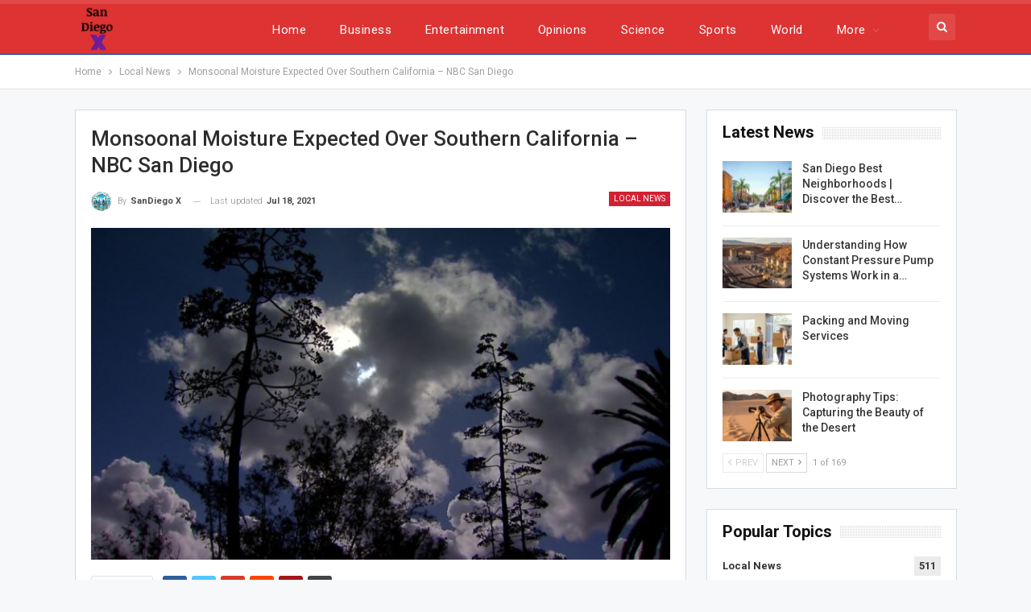

--- FILE ---
content_type: text/html; charset=UTF-8
request_url: https://sandiegox.org/monsoonal-moisture-expected-over-southern-california-nbc-san-diego/
body_size: 19421
content:
	<!DOCTYPE html>
		<!--[if IE 8]>
	<html class="ie ie8" lang="en-US" prefix="og: https://ogp.me/ns#"> <![endif]-->
	<!--[if IE 9]>
	<html class="ie ie9" lang="en-US" prefix="og: https://ogp.me/ns#"> <![endif]-->
	<!--[if gt IE 9]><!-->
<html lang="en-US" prefix="og: https://ogp.me/ns#"> <!--<![endif]-->
	<head>
				<meta charset="UTF-8">
		<meta http-equiv="X-UA-Compatible" content="IE=edge">
		<meta name="viewport" content="width=device-width, initial-scale=1.0">
		<link rel="pingback" href="https://sandiegox.org/xmlrpc.php"/>

		
<!-- Search Engine Optimization by Rank Math - https://rankmath.com/ -->
<title>Monsoonal Moisture Expected Over Southern California - NBC San Diego - SDX</title>
<meta name="description" content="High pressure over the Southwest was predicted to bring increasing monsoonal moisture to Southern California this weekend, the National Weather Service said."/>
<meta name="robots" content="index, follow, max-snippet:-1, max-video-preview:-1, max-image-preview:large"/>
<link rel="canonical" href="https://sandiegox.org/monsoonal-moisture-expected-over-southern-california-nbc-san-diego/" />
<meta property="og:locale" content="en_US" />
<meta property="og:type" content="article" />
<meta property="og:title" content="Monsoonal Moisture Expected Over Southern California - NBC San Diego - SDX" />
<meta property="og:description" content="High pressure over the Southwest was predicted to bring increasing monsoonal moisture to Southern California this weekend, the National Weather Service said." />
<meta property="og:url" content="https://sandiegox.org/monsoonal-moisture-expected-over-southern-california-nbc-san-diego/" />
<meta property="og:site_name" content="SDX" />
<meta property="article:section" content="Local News" />
<meta property="og:updated_time" content="2021-07-18T05:54:26+00:00" />
<meta property="og:image" content="https://sandiegox.org/wp-content/uploads/2021/07/Generic-Storm-Clouds-San-Diego.jpg" />
<meta property="og:image:secure_url" content="https://sandiegox.org/wp-content/uploads/2021/07/Generic-Storm-Clouds-San-Diego.jpg" />
<meta property="og:image:width" content="1200" />
<meta property="og:image:height" content="675" />
<meta property="og:image:alt" content="Monsoonal Moisture Expected Over Southern California &#8211; NBC San Diego" />
<meta property="og:image:type" content="image/jpeg" />
<meta property="article:published_time" content="2021-07-18T05:54:25+00:00" />
<meta property="article:modified_time" content="2021-07-18T05:54:26+00:00" />
<meta name="twitter:card" content="summary_large_image" />
<meta name="twitter:title" content="Monsoonal Moisture Expected Over Southern California - NBC San Diego - SDX" />
<meta name="twitter:description" content="High pressure over the Southwest was predicted to bring increasing monsoonal moisture to Southern California this weekend, the National Weather Service said." />
<meta name="twitter:image" content="https://sandiegox.org/wp-content/uploads/2021/07/Generic-Storm-Clouds-San-Diego.jpg" />
<meta name="twitter:label1" content="Written by" />
<meta name="twitter:data1" content="SanDiego X" />
<meta name="twitter:label2" content="Time to read" />
<meta name="twitter:data2" content="1 minute" />
<script type="application/ld+json" class="rank-math-schema">{"@context":"https://schema.org","@graph":[{"@type":"Organization","@id":"https://sandiegox.org/#organization","name":"SDX","url":"https://sandiegox.org"},{"@type":"WebSite","@id":"https://sandiegox.org/#website","url":"https://sandiegox.org","name":"SDX","publisher":{"@id":"https://sandiegox.org/#organization"},"inLanguage":"en-US"},{"@type":"ImageObject","@id":"https://sandiegox.org/wp-content/uploads/2021/07/Generic-Storm-Clouds-San-Diego.jpg","url":"https://sandiegox.org/wp-content/uploads/2021/07/Generic-Storm-Clouds-San-Diego.jpg","width":"1200","height":"675","inLanguage":"en-US"},{"@type":"WebPage","@id":"https://sandiegox.org/monsoonal-moisture-expected-over-southern-california-nbc-san-diego/#webpage","url":"https://sandiegox.org/monsoonal-moisture-expected-over-southern-california-nbc-san-diego/","name":"Monsoonal Moisture Expected Over Southern California - NBC San Diego - SDX","datePublished":"2021-07-18T05:54:25+00:00","dateModified":"2021-07-18T05:54:26+00:00","isPartOf":{"@id":"https://sandiegox.org/#website"},"primaryImageOfPage":{"@id":"https://sandiegox.org/wp-content/uploads/2021/07/Generic-Storm-Clouds-San-Diego.jpg"},"inLanguage":"en-US"},{"@type":"Person","@id":"https://sandiegox.org/author/systems/","name":"SanDiego X","url":"https://sandiegox.org/author/systems/","image":{"@type":"ImageObject","@id":"https://sandiegox.org/wp-content/uploads/2024/02/1d0be2a06c3adc4fae20ea67a571cb59-150x150.png","url":"https://sandiegox.org/wp-content/uploads/2024/02/1d0be2a06c3adc4fae20ea67a571cb59-150x150.png","caption":"SanDiego X","inLanguage":"en-US"},"sameAs":["https://sandiegox.org"],"worksFor":{"@id":"https://sandiegox.org/#organization"}},{"@type":"BlogPosting","headline":"Monsoonal Moisture Expected Over Southern California - NBC San Diego - SDX","datePublished":"2021-07-18T05:54:25+00:00","dateModified":"2021-07-18T05:54:26+00:00","articleSection":"Local News","author":{"@id":"https://sandiegox.org/author/systems/","name":"SanDiego X"},"publisher":{"@id":"https://sandiegox.org/#organization"},"description":"High pressure over the Southwest was predicted to bring increasing monsoonal moisture to Southern California this weekend, the National Weather Service said.","name":"Monsoonal Moisture Expected Over Southern California - NBC San Diego - SDX","@id":"https://sandiegox.org/monsoonal-moisture-expected-over-southern-california-nbc-san-diego/#richSnippet","isPartOf":{"@id":"https://sandiegox.org/monsoonal-moisture-expected-over-southern-california-nbc-san-diego/#webpage"},"image":{"@id":"https://sandiegox.org/wp-content/uploads/2021/07/Generic-Storm-Clouds-San-Diego.jpg"},"inLanguage":"en-US","mainEntityOfPage":{"@id":"https://sandiegox.org/monsoonal-moisture-expected-over-southern-california-nbc-san-diego/#webpage"}}]}</script>
<!-- /Rank Math WordPress SEO plugin -->


<!-- Better Open Graph, Schema.org & Twitter Integration -->
<meta property="og:locale" content="en_us"/>
<meta property="og:site_name" content="SDX"/>
<meta property="og:url" content="https://sandiegox.org/monsoonal-moisture-expected-over-southern-california-nbc-san-diego/"/>
<meta property="og:title" content="Monsoonal Moisture Expected Over Southern California &#8211; NBC San Diego"/>
<meta property="og:image" content="https://sandiegox.org/wp-content/uploads/2021/07/Generic-Storm-Clouds-San-Diego-1024x576.jpg"/>
<meta property="article:section" content="Local News"/>
<meta property="og:description" content="										High pressure over the Southwest was predicted to bring increasing monsoonal moisture to Southern California this weekend, the National Weather Service said.Thunderstorms were possible, mainly in the mountains and deserts Saturday and Sunda"/>
<meta property="og:type" content="article"/>
<meta name="twitter:card" content="summary"/>
<meta name="twitter:url" content="https://sandiegox.org/monsoonal-moisture-expected-over-southern-california-nbc-san-diego/"/>
<meta name="twitter:title" content="Monsoonal Moisture Expected Over Southern California &#8211; NBC San Diego"/>
<meta name="twitter:description" content="										High pressure over the Southwest was predicted to bring increasing monsoonal moisture to Southern California this weekend, the National Weather Service said.Thunderstorms were possible, mainly in the mountains and deserts Saturday and Sunda"/>
<meta name="twitter:image" content="https://sandiegox.org/wp-content/uploads/2021/07/Generic-Storm-Clouds-San-Diego-1024x576.jpg"/>
<!-- / Better Open Graph, Schema.org & Twitter Integration. -->
<link rel='dns-prefetch' href='//fonts.googleapis.com' />
<link rel='dns-prefetch' href='//www.googletagmanager.com' />
<link rel="alternate" type="application/rss+xml" title="SDX &raquo; Feed" href="https://sandiegox.org/feed/" />
<link rel="alternate" type="application/rss+xml" title="SDX &raquo; Comments Feed" href="https://sandiegox.org/comments/feed/" />
<link rel="alternate" title="oEmbed (JSON)" type="application/json+oembed" href="https://sandiegox.org/wp-json/oembed/1.0/embed?url=https%3A%2F%2Fsandiegox.org%2Fmonsoonal-moisture-expected-over-southern-california-nbc-san-diego%2F" />
<link rel="alternate" title="oEmbed (XML)" type="text/xml+oembed" href="https://sandiegox.org/wp-json/oembed/1.0/embed?url=https%3A%2F%2Fsandiegox.org%2Fmonsoonal-moisture-expected-over-southern-california-nbc-san-diego%2F&#038;format=xml" />
<style id='wp-img-auto-sizes-contain-inline-css' type='text/css'>
img:is([sizes=auto i],[sizes^="auto," i]){contain-intrinsic-size:3000px 1500px}
/*# sourceURL=wp-img-auto-sizes-contain-inline-css */
</style>

<style id='wp-emoji-styles-inline-css' type='text/css'>

	img.wp-smiley, img.emoji {
		display: inline !important;
		border: none !important;
		box-shadow: none !important;
		height: 1em !important;
		width: 1em !important;
		margin: 0 0.07em !important;
		vertical-align: -0.1em !important;
		background: none !important;
		padding: 0 !important;
	}
/*# sourceURL=wp-emoji-styles-inline-css */
</style>
<link rel='stylesheet' id='wp-block-library-css' href='https://sandiegox.org/wp-includes/css/dist/block-library/style.min.css?ver=6.9' type='text/css' media='all' />
<style id='global-styles-inline-css' type='text/css'>
:root{--wp--preset--aspect-ratio--square: 1;--wp--preset--aspect-ratio--4-3: 4/3;--wp--preset--aspect-ratio--3-4: 3/4;--wp--preset--aspect-ratio--3-2: 3/2;--wp--preset--aspect-ratio--2-3: 2/3;--wp--preset--aspect-ratio--16-9: 16/9;--wp--preset--aspect-ratio--9-16: 9/16;--wp--preset--color--black: #000000;--wp--preset--color--cyan-bluish-gray: #abb8c3;--wp--preset--color--white: #ffffff;--wp--preset--color--pale-pink: #f78da7;--wp--preset--color--vivid-red: #cf2e2e;--wp--preset--color--luminous-vivid-orange: #ff6900;--wp--preset--color--luminous-vivid-amber: #fcb900;--wp--preset--color--light-green-cyan: #7bdcb5;--wp--preset--color--vivid-green-cyan: #00d084;--wp--preset--color--pale-cyan-blue: #8ed1fc;--wp--preset--color--vivid-cyan-blue: #0693e3;--wp--preset--color--vivid-purple: #9b51e0;--wp--preset--gradient--vivid-cyan-blue-to-vivid-purple: linear-gradient(135deg,rgb(6,147,227) 0%,rgb(155,81,224) 100%);--wp--preset--gradient--light-green-cyan-to-vivid-green-cyan: linear-gradient(135deg,rgb(122,220,180) 0%,rgb(0,208,130) 100%);--wp--preset--gradient--luminous-vivid-amber-to-luminous-vivid-orange: linear-gradient(135deg,rgb(252,185,0) 0%,rgb(255,105,0) 100%);--wp--preset--gradient--luminous-vivid-orange-to-vivid-red: linear-gradient(135deg,rgb(255,105,0) 0%,rgb(207,46,46) 100%);--wp--preset--gradient--very-light-gray-to-cyan-bluish-gray: linear-gradient(135deg,rgb(238,238,238) 0%,rgb(169,184,195) 100%);--wp--preset--gradient--cool-to-warm-spectrum: linear-gradient(135deg,rgb(74,234,220) 0%,rgb(151,120,209) 20%,rgb(207,42,186) 40%,rgb(238,44,130) 60%,rgb(251,105,98) 80%,rgb(254,248,76) 100%);--wp--preset--gradient--blush-light-purple: linear-gradient(135deg,rgb(255,206,236) 0%,rgb(152,150,240) 100%);--wp--preset--gradient--blush-bordeaux: linear-gradient(135deg,rgb(254,205,165) 0%,rgb(254,45,45) 50%,rgb(107,0,62) 100%);--wp--preset--gradient--luminous-dusk: linear-gradient(135deg,rgb(255,203,112) 0%,rgb(199,81,192) 50%,rgb(65,88,208) 100%);--wp--preset--gradient--pale-ocean: linear-gradient(135deg,rgb(255,245,203) 0%,rgb(182,227,212) 50%,rgb(51,167,181) 100%);--wp--preset--gradient--electric-grass: linear-gradient(135deg,rgb(202,248,128) 0%,rgb(113,206,126) 100%);--wp--preset--gradient--midnight: linear-gradient(135deg,rgb(2,3,129) 0%,rgb(40,116,252) 100%);--wp--preset--font-size--small: 13px;--wp--preset--font-size--medium: 20px;--wp--preset--font-size--large: 36px;--wp--preset--font-size--x-large: 42px;--wp--preset--spacing--20: 0.44rem;--wp--preset--spacing--30: 0.67rem;--wp--preset--spacing--40: 1rem;--wp--preset--spacing--50: 1.5rem;--wp--preset--spacing--60: 2.25rem;--wp--preset--spacing--70: 3.38rem;--wp--preset--spacing--80: 5.06rem;--wp--preset--shadow--natural: 6px 6px 9px rgba(0, 0, 0, 0.2);--wp--preset--shadow--deep: 12px 12px 50px rgba(0, 0, 0, 0.4);--wp--preset--shadow--sharp: 6px 6px 0px rgba(0, 0, 0, 0.2);--wp--preset--shadow--outlined: 6px 6px 0px -3px rgb(255, 255, 255), 6px 6px rgb(0, 0, 0);--wp--preset--shadow--crisp: 6px 6px 0px rgb(0, 0, 0);}:where(.is-layout-flex){gap: 0.5em;}:where(.is-layout-grid){gap: 0.5em;}body .is-layout-flex{display: flex;}.is-layout-flex{flex-wrap: wrap;align-items: center;}.is-layout-flex > :is(*, div){margin: 0;}body .is-layout-grid{display: grid;}.is-layout-grid > :is(*, div){margin: 0;}:where(.wp-block-columns.is-layout-flex){gap: 2em;}:where(.wp-block-columns.is-layout-grid){gap: 2em;}:where(.wp-block-post-template.is-layout-flex){gap: 1.25em;}:where(.wp-block-post-template.is-layout-grid){gap: 1.25em;}.has-black-color{color: var(--wp--preset--color--black) !important;}.has-cyan-bluish-gray-color{color: var(--wp--preset--color--cyan-bluish-gray) !important;}.has-white-color{color: var(--wp--preset--color--white) !important;}.has-pale-pink-color{color: var(--wp--preset--color--pale-pink) !important;}.has-vivid-red-color{color: var(--wp--preset--color--vivid-red) !important;}.has-luminous-vivid-orange-color{color: var(--wp--preset--color--luminous-vivid-orange) !important;}.has-luminous-vivid-amber-color{color: var(--wp--preset--color--luminous-vivid-amber) !important;}.has-light-green-cyan-color{color: var(--wp--preset--color--light-green-cyan) !important;}.has-vivid-green-cyan-color{color: var(--wp--preset--color--vivid-green-cyan) !important;}.has-pale-cyan-blue-color{color: var(--wp--preset--color--pale-cyan-blue) !important;}.has-vivid-cyan-blue-color{color: var(--wp--preset--color--vivid-cyan-blue) !important;}.has-vivid-purple-color{color: var(--wp--preset--color--vivid-purple) !important;}.has-black-background-color{background-color: var(--wp--preset--color--black) !important;}.has-cyan-bluish-gray-background-color{background-color: var(--wp--preset--color--cyan-bluish-gray) !important;}.has-white-background-color{background-color: var(--wp--preset--color--white) !important;}.has-pale-pink-background-color{background-color: var(--wp--preset--color--pale-pink) !important;}.has-vivid-red-background-color{background-color: var(--wp--preset--color--vivid-red) !important;}.has-luminous-vivid-orange-background-color{background-color: var(--wp--preset--color--luminous-vivid-orange) !important;}.has-luminous-vivid-amber-background-color{background-color: var(--wp--preset--color--luminous-vivid-amber) !important;}.has-light-green-cyan-background-color{background-color: var(--wp--preset--color--light-green-cyan) !important;}.has-vivid-green-cyan-background-color{background-color: var(--wp--preset--color--vivid-green-cyan) !important;}.has-pale-cyan-blue-background-color{background-color: var(--wp--preset--color--pale-cyan-blue) !important;}.has-vivid-cyan-blue-background-color{background-color: var(--wp--preset--color--vivid-cyan-blue) !important;}.has-vivid-purple-background-color{background-color: var(--wp--preset--color--vivid-purple) !important;}.has-black-border-color{border-color: var(--wp--preset--color--black) !important;}.has-cyan-bluish-gray-border-color{border-color: var(--wp--preset--color--cyan-bluish-gray) !important;}.has-white-border-color{border-color: var(--wp--preset--color--white) !important;}.has-pale-pink-border-color{border-color: var(--wp--preset--color--pale-pink) !important;}.has-vivid-red-border-color{border-color: var(--wp--preset--color--vivid-red) !important;}.has-luminous-vivid-orange-border-color{border-color: var(--wp--preset--color--luminous-vivid-orange) !important;}.has-luminous-vivid-amber-border-color{border-color: var(--wp--preset--color--luminous-vivid-amber) !important;}.has-light-green-cyan-border-color{border-color: var(--wp--preset--color--light-green-cyan) !important;}.has-vivid-green-cyan-border-color{border-color: var(--wp--preset--color--vivid-green-cyan) !important;}.has-pale-cyan-blue-border-color{border-color: var(--wp--preset--color--pale-cyan-blue) !important;}.has-vivid-cyan-blue-border-color{border-color: var(--wp--preset--color--vivid-cyan-blue) !important;}.has-vivid-purple-border-color{border-color: var(--wp--preset--color--vivid-purple) !important;}.has-vivid-cyan-blue-to-vivid-purple-gradient-background{background: var(--wp--preset--gradient--vivid-cyan-blue-to-vivid-purple) !important;}.has-light-green-cyan-to-vivid-green-cyan-gradient-background{background: var(--wp--preset--gradient--light-green-cyan-to-vivid-green-cyan) !important;}.has-luminous-vivid-amber-to-luminous-vivid-orange-gradient-background{background: var(--wp--preset--gradient--luminous-vivid-amber-to-luminous-vivid-orange) !important;}.has-luminous-vivid-orange-to-vivid-red-gradient-background{background: var(--wp--preset--gradient--luminous-vivid-orange-to-vivid-red) !important;}.has-very-light-gray-to-cyan-bluish-gray-gradient-background{background: var(--wp--preset--gradient--very-light-gray-to-cyan-bluish-gray) !important;}.has-cool-to-warm-spectrum-gradient-background{background: var(--wp--preset--gradient--cool-to-warm-spectrum) !important;}.has-blush-light-purple-gradient-background{background: var(--wp--preset--gradient--blush-light-purple) !important;}.has-blush-bordeaux-gradient-background{background: var(--wp--preset--gradient--blush-bordeaux) !important;}.has-luminous-dusk-gradient-background{background: var(--wp--preset--gradient--luminous-dusk) !important;}.has-pale-ocean-gradient-background{background: var(--wp--preset--gradient--pale-ocean) !important;}.has-electric-grass-gradient-background{background: var(--wp--preset--gradient--electric-grass) !important;}.has-midnight-gradient-background{background: var(--wp--preset--gradient--midnight) !important;}.has-small-font-size{font-size: var(--wp--preset--font-size--small) !important;}.has-medium-font-size{font-size: var(--wp--preset--font-size--medium) !important;}.has-large-font-size{font-size: var(--wp--preset--font-size--large) !important;}.has-x-large-font-size{font-size: var(--wp--preset--font-size--x-large) !important;}
/*# sourceURL=global-styles-inline-css */
</style>

<style id='classic-theme-styles-inline-css' type='text/css'>
/*! This file is auto-generated */
.wp-block-button__link{color:#fff;background-color:#32373c;border-radius:9999px;box-shadow:none;text-decoration:none;padding:calc(.667em + 2px) calc(1.333em + 2px);font-size:1.125em}.wp-block-file__button{background:#32373c;color:#fff;text-decoration:none}
/*# sourceURL=/wp-includes/css/classic-themes.min.css */
</style>
<link rel='stylesheet' id='xagio_icons-css' href='https://sandiegox.org/wp-content/plugins/xagio-seo/assets/css/icons.css?ver=7.1.0.25' type='text/css' media='all' />
<link rel='stylesheet' id='xagio_review_widget_form-css' href='https://sandiegox.org/wp-content/plugins/xagio-seo/modules/reviews/review_widget_form.css?ver=7.1.0.25' type='text/css' media='all' />
<link rel='stylesheet' id='xagio_review_widget_display-css' href='https://sandiegox.org/wp-content/plugins/xagio-seo/modules/reviews/review_widget_display.css?ver=7.1.0.25' type='text/css' media='all' />
<style id='xagio_review_widget_display-inline-css' type='text/css'>

    .rw-display .review-widget {
        
        
        
        
    }

    .rw-display .review-widget-button {
        
        
    }

    .rw-display .review-widget-label, .review-widget-title > h2 {
        
    }

    .rw-display .review-widget-label {
        
    }

    .rw-display .review-widget-title > h2 {
        
    }

    .rw-display .review-widget-text {
        
    }

    .rw-display .review-widget-stars-ratings-sum {
        
        
    }

    .rw-display .review-widget-stars-ratings-info {
        
        
    }

    .rw-display .review-widget-input {
        
        
        
        
    }

    .rw-display .review-widget-stars i {
        
        
    }

    

    

    

    

    

    

/*# sourceURL=xagio_review_widget_display-inline-css */
</style>
<link rel='stylesheet' id='publisher-child-css' href='https://sandiegox.org/wp-content/themes/publisher-child/style.css?ver=1.0.0' type='text/css' media='all' />
<link rel='stylesheet' id='better-framework-main-fonts-css' href='https://fonts.googleapis.com/css?family=Roboto:400,300,500,400italic,700&#038;display=swap' type='text/css' media='all' />
<script type="text/javascript" src="https://sandiegox.org/wp-includes/js/jquery/jquery.min.js?ver=3.7.1" id="jquery-core-js"></script>
<script type="text/javascript" src="https://sandiegox.org/wp-includes/js/jquery/jquery-migrate.min.js?ver=3.4.1" id="jquery-migrate-js"></script>
<link rel="https://api.w.org/" href="https://sandiegox.org/wp-json/" /><link rel="alternate" title="JSON" type="application/json" href="https://sandiegox.org/wp-json/wp/v2/posts/457" /><link rel="EditURI" type="application/rsd+xml" title="RSD" href="https://sandiegox.org/xmlrpc.php?rsd" />
<meta name="generator" content="WordPress 6.9" />
<link rel='shortlink' href='https://sandiegox.org/?p=457' />
<meta name="generator" content="Site Kit by Google 1.166.0" />
<!-- xagio – Open Graph -->
<meta property="og:locale" content="en_US" />
<meta property="og:type" content="article" />
<meta property="og:url" content="https://sandiegox.org/monsoonal-moisture-expected-over-southern-california-nbc-san-diego/" />
<meta property="og:site_name" content="SDX" />
<meta property="og:title" content="" />
<meta property="og:description" content="" />
<meta property="og:image" content="https://sandiegox.org/wp-content/uploads/2021/07/Generic-Storm-Clouds-San-Diego.jpg" />
<meta name="twitter:card" content="summary" />
<meta name="twitter:title" content="" />
<meta name="twitter:description" content="" />
<meta name="twitter:image" content="https://sandiegox.org/wp-content/uploads/2021/07/Generic-Storm-Clouds-San-Diego.jpg" />
<!-- xagio – Open Graph -->


<meta name="generator" content="Powered by WPBakery Page Builder - drag and drop page builder for WordPress."/>
<script type="application/ld+json">{
    "@context": "http://schema.org/",
    "@type": "Organization",
    "@id": "#organization",
    "logo": {
        "@type": "ImageObject",
        "url": "https://sandiegox.org/wp-content/uploads/2021/07/SanDiegoX-news-logo.png"
    },
    "url": "https://sandiegox.org/",
    "name": "SDX",
    "description": "San Diego X"
}</script>
<script type="application/ld+json">{
    "@context": "http://schema.org/",
    "@type": "WebSite",
    "name": "SDX",
    "alternateName": "San Diego X",
    "url": "https://sandiegox.org/"
}</script>
<script type="application/ld+json">{
    "@context": "http://schema.org/",
    "@type": "BlogPosting",
    "headline": "Monsoonal Moisture Expected Over Southern California - NBC San Diego",
    "description": "\t\t\t\t\t\t\t\t\t\tHigh pressure over the Southwest was predicted to bring increasing monsoonal moisture to Southern California this weekend, the National Weather Service said.Thunderstorms were possible, mainly in the mountains and deserts Saturday and Sunda",
    "datePublished": "2021-07-18",
    "dateModified": "2021-07-18",
    "author": {
        "@type": "Person",
        "@id": "#person-SanDiegoX",
        "name": "SanDiego X"
    },
    "image": "https://sandiegox.org/wp-content/uploads/2021/07/Generic-Storm-Clouds-San-Diego.jpg",
    "interactionStatistic": [
        {
            "@type": "InteractionCounter",
            "interactionType": "http://schema.org/CommentAction",
            "userInteractionCount": "0"
        }
    ],
    "publisher": {
        "@id": "#organization"
    },
    "mainEntityOfPage": "https://sandiegox.org/monsoonal-moisture-expected-over-southern-california-nbc-san-diego/"
}</script>
<link rel='stylesheet' id='bf-minifed-css-1' href='https://sandiegox.org/wp-content/bs-booster-cache/7ab334516ee04c8d14a8577f210eafb6.css' type='text/css' media='all' />
<link rel='stylesheet' id='7.10.0-1768570794' href='https://sandiegox.org/wp-content/bs-booster-cache/50a3f1b8ad64e196d8fcd5d87e9ae865.css' type='text/css' media='all' />
<link rel="icon" href="https://sandiegox.org/wp-content/uploads/2021/05/cropped-SDX-1-32x32.png" sizes="32x32" />
<link rel="icon" href="https://sandiegox.org/wp-content/uploads/2021/05/cropped-SDX-1-192x192.png" sizes="192x192" />
<link rel="apple-touch-icon" href="https://sandiegox.org/wp-content/uploads/2021/05/cropped-SDX-1-180x180.png" />
<meta name="msapplication-TileImage" content="https://sandiegox.org/wp-content/uploads/2021/05/cropped-SDX-1-270x270.png" />
<noscript><style> .wpb_animate_when_almost_visible { opacity: 1; }</style></noscript>	</head>

<body class="wp-singular post-template-default single single-post postid-457 single-format-standard wp-theme-publisher wp-child-theme-publisher-child bs-theme bs-publisher bs-publisher-top-news active-light-box ltr close-rh page-layout-2-col page-layout-2-col-right full-width active-sticky-sidebar main-menu-sticky-smart main-menu-full-width active-ajax-search single-prim-cat-12 single-cat-12  wpb-js-composer js-comp-ver-6.6.0 vc_responsive bs-ll-a" dir="ltr">


		<div class="main-wrap content-main-wrap">
			<header id="header" class="site-header header-style-8 full-width" itemscope="itemscope" itemtype="https://schema.org/WPHeader">
				<div class="content-wrap">
			<div class="container">
				<div class="header-inner clearfix">
					<div id="site-branding" class="site-branding">
	<p  id="site-title" class="logo h1 img-logo">
	<a href="https://sandiegox.org/" itemprop="url" rel="home">
					<img id="site-logo" src="https://sandiegox.org/wp-content/uploads/2021/07/SanDiegoX-news-logo.png"
			     alt="SDX"  />

			<span class="site-title">SDX - San Diego X</span>
				</a>
</p>
</div><!-- .site-branding -->
<nav id="menu-main" class="menu main-menu-container  show-search-item menu-actions-btn-width-1" role="navigation" itemscope="itemscope" itemtype="https://schema.org/SiteNavigationElement">
			<div class="menu-action-buttons width-1">
							<div class="search-container close">
					<span class="search-handler"><i class="fa fa-search"></i></span>

					<div class="search-box clearfix">
						<form role="search" method="get" class="search-form clearfix" action="https://sandiegox.org">
	<input type="search" class="search-field"
	       placeholder="Search..."
	       value="" name="s"
	       title="Search for:"
	       autocomplete="off">
	<input type="submit" class="search-submit" value="Search">
</form><!-- .search-form -->
					</div>
				</div>
						</div>
			<ul id="main-navigation" class="main-menu menu bsm-pure clearfix">
		<li id="menu-item-161" class="menu-item menu-item-type-post_type menu-item-object-page menu-item-home better-anim-fade menu-item-161"><a href="https://sandiegox.org/">Home</a></li>
<li id="menu-item-162" class="menu-item menu-item-type-taxonomy menu-item-object-category menu-term-2 better-anim-fade menu-item-162"><a href="https://sandiegox.org/category/bs-business/">Business</a></li>
<li id="menu-item-163" class="menu-item menu-item-type-taxonomy menu-item-object-category menu-term-3 better-anim-fade menu-item-163"><a href="https://sandiegox.org/category/bs-entertainment/">Entertainment</a></li>
<li id="menu-item-164" class="menu-item menu-item-type-taxonomy menu-item-object-category menu-term-4 better-anim-fade menu-item-164"><a href="https://sandiegox.org/category/bs-opinions/">Opinions</a></li>
<li id="menu-item-166" class="menu-item menu-item-type-taxonomy menu-item-object-category menu-term-6 better-anim-fade menu-item-166"><a href="https://sandiegox.org/category/bs-science/">Science</a></li>
<li id="menu-item-167" class="menu-item menu-item-type-taxonomy menu-item-object-category menu-term-7 better-anim-fade menu-item-167"><a href="https://sandiegox.org/category/bs-sports/">Sports</a></li>
<li id="menu-item-168" class="menu-item menu-item-type-taxonomy menu-item-object-category menu-term-8 better-anim-fade menu-item-168"><a href="https://sandiegox.org/category/bs-world/">World</a></li>
<li id="menu-item-192" class="menu-item menu-item-type-taxonomy menu-item-object-category current-post-ancestor current-menu-parent current-post-parent menu-term-12 better-anim-fade menu-item-192"><a href="https://sandiegox.org/category/local-news/">Local News</a></li>
	</ul><!-- #main-navigation -->
</nav><!-- .main-menu-container -->
				</div>
			</div>
		</div>
	</header><!-- .header -->
	<div class="rh-header clearfix dark deferred-block-exclude">
		<div class="rh-container clearfix">

			<div class="menu-container close">
				<span class="menu-handler"><span class="lines"></span></span>
			</div><!-- .menu-container -->

			<div class="logo-container rh-img-logo">
				<a href="https://sandiegox.org/" itemprop="url" rel="home">
											<img src="https://sandiegox.org/wp-content/uploads/2021/07/SanDiegoX-news-logo.png"
						     alt="SDX"  />				</a>
			</div><!-- .logo-container -->
		</div><!-- .rh-container -->
	</div><!-- .rh-header -->
<nav role="navigation" aria-label="Breadcrumbs" class="bf-breadcrumb clearfix bc-top-style"><div class="container bf-breadcrumb-container"><ul class="bf-breadcrumb-items" itemscope itemtype="http://schema.org/BreadcrumbList"><meta name="numberOfItems" content="3" /><meta name="itemListOrder" content="Ascending" /><li itemprop="itemListElement" itemscope itemtype="http://schema.org/ListItem" class="bf-breadcrumb-item bf-breadcrumb-begin"><a itemprop="item" href="https://sandiegox.org" rel="home"><span itemprop="name">Home</span></a><meta itemprop="position" content="1" /></li><li itemprop="itemListElement" itemscope itemtype="http://schema.org/ListItem" class="bf-breadcrumb-item"><a itemprop="item" href="https://sandiegox.org/category/local-news/" ><span itemprop="name">Local News</span></a><meta itemprop="position" content="2" /></li><li itemprop="itemListElement" itemscope itemtype="http://schema.org/ListItem" class="bf-breadcrumb-item bf-breadcrumb-end"><span itemprop="name">Monsoonal Moisture Expected Over Southern California &#8211; NBC San Diego</span><meta itemprop="item" content="https://sandiegox.org/monsoonal-moisture-expected-over-southern-california-nbc-san-diego/"/><meta itemprop="position" content="3" /></li></ul></div></nav><div class="content-wrap">
		<main id="content" class="content-container">

		<div class="container layout-2-col layout-2-col-1 layout-right-sidebar layout-bc-before post-template-1">
			<div class="row main-section">
										<div class="col-sm-8 content-column">
								<div class="single-container">
		<article id="post-457" class="post-457 post type-post status-publish format-standard has-post-thumbnail  category-local-news single-post-content has-thumbnail">
						<div class="post-header post-tp-1-header">
									<h1 class="single-post-title">
						<span class="post-title" itemprop="headline">Monsoonal Moisture Expected Over Southern California &#8211; NBC San Diego</span></h1>
										<div class="post-meta-wrap clearfix">
						<div class="term-badges "><span class="term-badge term-12"><a href="https://sandiegox.org/category/local-news/">Local News</a></span></div><div class="post-meta single-post-meta">
			<a href="https://sandiegox.org/author/systems/"
		   title="Browse Author Articles"
		   class="post-author-a post-author-avatar">
			<img alt=''  data-src='https://sandiegox.org/wp-content/uploads/2024/02/1d0be2a06c3adc4fae20ea67a571cb59-150x150.png' class='avatar avatar-26 photo avatar-default' height='26' width='26' /><span class="post-author-name">By <b>SanDiego X</b></span>		</a>
					<span class="time"><time class="post-published updated"
			                         datetime="2021-07-18T05:54:26+00:00">Last updated <b>Jul 18, 2021</b></time></span>
			</div>
					</div>
									<div class="single-featured">
					<a class="post-thumbnail open-lightbox" href="https://sandiegox.org/wp-content/uploads/2021/07/Generic-Storm-Clouds-San-Diego.jpg"><img  width="750" height="430" alt="" data-src="https://sandiegox.org/wp-content/uploads/2021/07/Generic-Storm-Clouds-San-Diego-750x430.jpg">						</a>
										</div>
			</div>
					<div class="post-share single-post-share top-share clearfix style-4">
			<div class="post-share-btn-group">
							</div>
						<div class="share-handler-wrap ">
				<span class="share-handler post-share-btn rank-default">
					<i class="bf-icon  fa fa-share-alt"></i>						<b class="text">Share</b>
										</span>
				<span class="social-item facebook"><a href="https://www.facebook.com/sharer.php?u=https%3A%2F%2Fsandiegox.org%2Fmonsoonal-moisture-expected-over-southern-california-nbc-san-diego%2F" target="_blank" rel="nofollow noreferrer" class="bs-button-el" onclick="window.open(this.href, 'share-facebook','left=50,top=50,width=600,height=320,toolbar=0'); return false;"><span class="icon"><i class="bf-icon fa fa-facebook"></i></span></a></span><span class="social-item twitter"><a href="https://twitter.com/share?text=Monsoonal+Moisture+Expected+Over+Southern+California+%26%238211%3B+NBC+San+Diego&url=https%3A%2F%2Fsandiegox.org%2Fmonsoonal-moisture-expected-over-southern-california-nbc-san-diego%2F" target="_blank" rel="nofollow noreferrer" class="bs-button-el" onclick="window.open(this.href, 'share-twitter','left=50,top=50,width=600,height=320,toolbar=0'); return false;"><span class="icon"><i class="bf-icon fa fa-twitter"></i></span></a></span><span class="social-item google_plus"><a href="https://plus.google.com/share?url=https%3A%2F%2Fsandiegox.org%2Fmonsoonal-moisture-expected-over-southern-california-nbc-san-diego%2F" target="_blank" rel="nofollow noreferrer" class="bs-button-el" onclick="window.open(this.href, 'share-google_plus','left=50,top=50,width=600,height=320,toolbar=0'); return false;"><span class="icon"><i class="bf-icon fa fa-google"></i></span></a></span><span class="social-item reddit"><a href="https://reddit.com/submit?url=https%3A%2F%2Fsandiegox.org%2Fmonsoonal-moisture-expected-over-southern-california-nbc-san-diego%2F&title=Monsoonal Moisture Expected Over Southern California &#8211; NBC San Diego" target="_blank" rel="nofollow noreferrer" class="bs-button-el" onclick="window.open(this.href, 'share-reddit','left=50,top=50,width=600,height=320,toolbar=0'); return false;"><span class="icon"><i class="bf-icon fa fa-reddit-alien"></i></span></a></span><span class="social-item whatsapp"><a href="whatsapp://send?text=Monsoonal Moisture Expected Over Southern California &#8211; NBC San Diego %0A%0A https%3A%2F%2Fsandiegox.org%2Fmonsoonal-moisture-expected-over-southern-california-nbc-san-diego%2F" target="_blank" rel="nofollow noreferrer" class="bs-button-el" onclick="window.open(this.href, 'share-whatsapp','left=50,top=50,width=600,height=320,toolbar=0'); return false;"><span class="icon"><i class="bf-icon fa fa-whatsapp"></i></span></a></span><span class="social-item pinterest"><a href="https://pinterest.com/pin/create/button/?url=https%3A%2F%2Fsandiegox.org%2Fmonsoonal-moisture-expected-over-southern-california-nbc-san-diego%2F&media=https://sandiegox.org/wp-content/uploads/2021/07/Generic-Storm-Clouds-San-Diego.jpg&description=Monsoonal Moisture Expected Over Southern California &#8211; NBC San Diego" target="_blank" rel="nofollow noreferrer" class="bs-button-el" onclick="window.open(this.href, 'share-pinterest','left=50,top=50,width=600,height=320,toolbar=0'); return false;"><span class="icon"><i class="bf-icon fa fa-pinterest"></i></span></a></span><span class="social-item email"><a href="mailto:?subject=Monsoonal Moisture Expected Over Southern California &#8211; NBC San Diego&body=https%3A%2F%2Fsandiegox.org%2Fmonsoonal-moisture-expected-over-southern-california-nbc-san-diego%2F" target="_blank" rel="nofollow noreferrer" class="bs-button-el" onclick="window.open(this.href, 'share-email','left=50,top=50,width=600,height=320,toolbar=0'); return false;"><span class="icon"><i class="bf-icon fa fa-envelope-open"></i></span></a></span></div>		</div>
					<div class="entry-content clearfix single-post-content">
				<p>High pressure over the Southwest was predicted to bring increasing monsoonal moisture to Southern California this weekend, the National Weather Service said.</p>
<p>Thunderstorms were possible, mainly in the mountains and deserts Saturday and Sunday afternoon and evening, the NWS said. Showers may drift across the coastal and valley areas Saturday night into Sunday morning.</p>
<p>Marine layer clouds may be more limited due to the monsoonal flow and higher sea surface temperatures. This pattern was expected to also favor higher humidity and warmer nights.</p>
<p>Saturday&#8217;s highs were expected to be 104-109 degrees in the deserts, 88 to 95 in the mountains, 87 to 92 near the foothills, 71 to 76 along the coast and 76 to 81 farther inland.</p>
<p lang="en" dir="ltr">⚡Monsoon Update⚡</p>
<p>💧 Isolated tstorms in the mountains this afternoon</p>
<p>💧 Few showers anywhere tonight; a tstorm is possible</p>
<p>💧 Better chance of tstorms mountains/deserts on Sunday with localized flash flooding possible.#Monsoon #CAwx pic.twitter.com/2VoHWteqLP</p>
<p>— NWS San Diego (@NWSSanDiego) July 17, 2021</p>
<p>The best chances for thunderstorms look to be Sunday afternoon, the NWS said.</p>
<p>Periods of isolated to scattered showers and thunderstorms may be seen much of the coming week as a weak monsoonal flow continues.</p>
<p>High temperatures were predicted to be near seasonal summer norms next week, but nights may be a little warmer than normal.</p>
<p>Night and morning low clouds at the coast were predicted to be more patchy and intermittent.</p>
<p>									<script async src="https://platform.twitter.com/widgets.js" charset="utf-8"></script></p>
			</div>

						<div class="post-share single-post-share bottom-share clearfix style-5">
			<div class="post-share-btn-group">
							</div>
						<div class="share-handler-wrap ">
				<span class="share-handler post-share-btn rank-default">
					<i class="bf-icon  fa fa-share-alt"></i>						<b class="text">Share</b>
										</span>
				<span class="social-item facebook"><a href="https://www.facebook.com/sharer.php?u=https%3A%2F%2Fsandiegox.org%2Fmonsoonal-moisture-expected-over-southern-california-nbc-san-diego%2F" target="_blank" rel="nofollow noreferrer" class="bs-button-el" onclick="window.open(this.href, 'share-facebook','left=50,top=50,width=600,height=320,toolbar=0'); return false;"><span class="icon"><i class="bf-icon fa fa-facebook"></i></span></a></span><span class="social-item twitter"><a href="https://twitter.com/share?text=Monsoonal+Moisture+Expected+Over+Southern+California+%26%238211%3B+NBC+San+Diego&url=https%3A%2F%2Fsandiegox.org%2Fmonsoonal-moisture-expected-over-southern-california-nbc-san-diego%2F" target="_blank" rel="nofollow noreferrer" class="bs-button-el" onclick="window.open(this.href, 'share-twitter','left=50,top=50,width=600,height=320,toolbar=0'); return false;"><span class="icon"><i class="bf-icon fa fa-twitter"></i></span></a></span><span class="social-item google_plus"><a href="https://plus.google.com/share?url=https%3A%2F%2Fsandiegox.org%2Fmonsoonal-moisture-expected-over-southern-california-nbc-san-diego%2F" target="_blank" rel="nofollow noreferrer" class="bs-button-el" onclick="window.open(this.href, 'share-google_plus','left=50,top=50,width=600,height=320,toolbar=0'); return false;"><span class="icon"><i class="bf-icon fa fa-google"></i></span></a></span><span class="social-item reddit"><a href="https://reddit.com/submit?url=https%3A%2F%2Fsandiegox.org%2Fmonsoonal-moisture-expected-over-southern-california-nbc-san-diego%2F&title=Monsoonal Moisture Expected Over Southern California &#8211; NBC San Diego" target="_blank" rel="nofollow noreferrer" class="bs-button-el" onclick="window.open(this.href, 'share-reddit','left=50,top=50,width=600,height=320,toolbar=0'); return false;"><span class="icon"><i class="bf-icon fa fa-reddit-alien"></i></span></a></span><span class="social-item whatsapp"><a href="whatsapp://send?text=Monsoonal Moisture Expected Over Southern California &#8211; NBC San Diego %0A%0A https%3A%2F%2Fsandiegox.org%2Fmonsoonal-moisture-expected-over-southern-california-nbc-san-diego%2F" target="_blank" rel="nofollow noreferrer" class="bs-button-el" onclick="window.open(this.href, 'share-whatsapp','left=50,top=50,width=600,height=320,toolbar=0'); return false;"><span class="icon"><i class="bf-icon fa fa-whatsapp"></i></span></a></span><span class="social-item pinterest"><a href="https://pinterest.com/pin/create/button/?url=https%3A%2F%2Fsandiegox.org%2Fmonsoonal-moisture-expected-over-southern-california-nbc-san-diego%2F&media=https://sandiegox.org/wp-content/uploads/2021/07/Generic-Storm-Clouds-San-Diego.jpg&description=Monsoonal Moisture Expected Over Southern California &#8211; NBC San Diego" target="_blank" rel="nofollow noreferrer" class="bs-button-el" onclick="window.open(this.href, 'share-pinterest','left=50,top=50,width=600,height=320,toolbar=0'); return false;"><span class="icon"><i class="bf-icon fa fa-pinterest"></i></span></a></span><span class="social-item email"><a href="mailto:?subject=Monsoonal Moisture Expected Over Southern California &#8211; NBC San Diego&body=https%3A%2F%2Fsandiegox.org%2Fmonsoonal-moisture-expected-over-southern-california-nbc-san-diego%2F" target="_blank" rel="nofollow noreferrer" class="bs-button-el" onclick="window.open(this.href, 'share-email','left=50,top=50,width=600,height=320,toolbar=0'); return false;"><span class="icon"><i class="bf-icon fa fa-envelope-open"></i></span></a></span></div>		</div>
				</article>
		<section class="post-author clearfix">
		<a href="https://sandiegox.org/author/systems/"
	   title="Browse Author Articles">
		<span class="post-author-avatar" itemprop="image"><img alt=''  data-src='https://sandiegox.org/wp-content/uploads/2024/02/1d0be2a06c3adc4fae20ea67a571cb59-150x150.png' class='avatar avatar-80 photo avatar-default' height='80' width='80' /></span>
	</a>

	<div class="author-title heading-typo">
		<a class="post-author-url" href="https://sandiegox.org/author/systems/"><span class="post-author-name">SanDiego X</span></a>

					<span class="title-counts">655 posts</span>
		
					<span class="title-counts">0 comments</span>
			</div>

	<div class="author-links">
				<ul class="author-social-icons">
							<li class="social-item site">
					<a href="https://sandiegox.org"
					   target="_blank"
					   rel="nofollow noreferrer"><i class="fa fa-globe"></i></a>
				</li>
						</ul>
			</div>

	<div class="post-author-bio" itemprop="description">
			</div>

</section>
	<section class="next-prev-post clearfix">

					<div class="prev-post">
				<p class="pre-title heading-typo"><i
							class="fa fa-arrow-left"></i> Prev Post				</p>
				<p class="title heading-typo"><a href="https://sandiegox.org/the-san-diego-washington-baseball-game-suspended-in-sixth-inning-with-police-saying-two-people-shot-outside-stadium-wvva-tv/" rel="prev">The San Diego-Washington baseball game suspended in sixth inning, with police saying two people shot outside stadium &#8211; WVVA TV</a></p>
			</div>
		
					<div class="next-post">
				<p class="pre-title heading-typo">Next Post <i
							class="fa fa-arrow-right"></i></p>
				<p class="title heading-typo"><a href="https://sandiegox.org/north-county-business-briefs-july-18-the-san-diego-union-tribune/" rel="next">North County Business Briefs, July 18 &#8211; The San Diego Union-Tribune</a></p>
			</div>
		
	</section>
	</div>
<div class="post-related">

	<div class="section-heading sh-t1 sh-s3 multi-tab">

					<a href="#relatedposts_348279695_1" class="main-link active"
			   data-toggle="tab">
				<span
						class="h-text related-posts-heading">You might also like</span>
			</a>
			<a href="#relatedposts_348279695_2" class="other-link" data-toggle="tab"
			   data-deferred-event="shown.bs.tab"
			   data-deferred-init="relatedposts_348279695_2">
				<span
						class="h-text related-posts-heading">More from author</span>
			</a>
		
	</div>

		<div class="tab-content">
		<div class="tab-pane bs-tab-anim bs-tab-animated active"
		     id="relatedposts_348279695_1">
			
					<div class="bs-pagination-wrapper main-term-none next_prev ">
			<div class="listing listing-thumbnail listing-tb-2 clearfix  scolumns-3 simple-grid include-last-mobile">
	<div  class="post-1982 type-post format-standard has-post-thumbnail   listing-item listing-item-thumbnail listing-item-tb-2 main-term-2">
<div class="item-inner clearfix">
			<div class="featured featured-type-featured-image">
			<div class="term-badges floated"><span class="term-badge term-2"><a href="https://sandiegox.org/category/bs-business/">Business</a></span></div>			<a  alt="Understanding How Constant Pressure Pump Systems Work in a Constant Pressure System" title="Understanding How Constant Pressure Pump Systems Work in a Constant Pressure System" data-src="https://sandiegox.org/wp-content/uploads/2025/12/pressure-pump-systems-210x136.png" data-bs-srcset="{&quot;baseurl&quot;:&quot;https:\/\/sandiegox.org\/wp-content\/uploads\/2025\/12\/&quot;,&quot;sizes&quot;:{&quot;86&quot;:&quot;pressure-pump-systems-86x64.png&quot;,&quot;210&quot;:&quot;pressure-pump-systems-210x136.png&quot;,&quot;279&quot;:&quot;pressure-pump-systems-279x220.png&quot;,&quot;357&quot;:&quot;pressure-pump-systems-357x210.png&quot;,&quot;750&quot;:&quot;pressure-pump-systems-750x430.png&quot;,&quot;1024&quot;:&quot;pressure-pump-systems.png&quot;}}"					class="img-holder" href="https://sandiegox.org/understanding-how-constant-pressure-pump-systems-work-in-a-constant-pressure-system/"></a>
					</div>
	<p class="title">	<a class="post-url" href="https://sandiegox.org/understanding-how-constant-pressure-pump-systems-work-in-a-constant-pressure-system/" title="Understanding How Constant Pressure Pump Systems Work in a Constant Pressure System">
			<span class="post-title">
				Understanding How Constant Pressure Pump Systems Work in a Constant Pressure System			</span>
	</a>
	</p></div>
</div >
<div  class="post-1961 type-post format-standard has-post-thumbnail   listing-item listing-item-thumbnail listing-item-tb-2 main-term-2">
<div class="item-inner clearfix">
			<div class="featured featured-type-featured-image">
			<div class="term-badges floated"><span class="term-badge term-2"><a href="https://sandiegox.org/category/bs-business/">Business</a></span></div>			<a  title="Vacation Rental Borrego Springs: Your Perfect Desert Getaway" data-src="https://sandiegox.org/wp-content/uploads/2025/07/Borrego-Springs-vacation-home-1-210x136.png" data-bs-srcset="{&quot;baseurl&quot;:&quot;https:\/\/sandiegox.org\/wp-content\/uploads\/2025\/07\/&quot;,&quot;sizes&quot;:{&quot;86&quot;:&quot;Borrego-Springs-vacation-home-1-86x64.png&quot;,&quot;210&quot;:&quot;Borrego-Springs-vacation-home-1-210x136.png&quot;,&quot;279&quot;:&quot;Borrego-Springs-vacation-home-1-279x220.png&quot;,&quot;357&quot;:&quot;Borrego-Springs-vacation-home-1-357x210.png&quot;,&quot;750&quot;:&quot;Borrego-Springs-vacation-home-1-750x430.png&quot;,&quot;1312&quot;:&quot;Borrego-Springs-vacation-home-1.png&quot;}}"					class="img-holder" href="https://sandiegox.org/vacation-rental-borrego-springs-your-perfect-desert-getaway/"></a>
					</div>
	<p class="title">	<a class="post-url" href="https://sandiegox.org/vacation-rental-borrego-springs-your-perfect-desert-getaway/" title="Vacation Rental Borrego Springs: Your Perfect Desert Getaway">
			<span class="post-title">
				Vacation Rental Borrego Springs: Your Perfect Desert Getaway			</span>
	</a>
	</p></div>
</div >
<div  class="post-1935 type-post format-standard has-post-thumbnail   listing-item listing-item-thumbnail listing-item-tb-2 main-term-12">
<div class="item-inner clearfix">
			<div class="featured featured-type-featured-image">
			<div class="term-badges floated"><span class="term-badge term-12"><a href="https://sandiegox.org/category/local-news/">Local News</a></span></div>			<a  title="Experience Exceptional Care at Lantern Crest Senior Living in Santee" data-src="https://sandiegox.org/wp-content/themes/publisher/images/default-thumb/publisher-sm.png"					class="img-holder" href="https://sandiegox.org/experience-exceptional-care-at-lantern-crest-senior-living-in-santee/"></a>
					</div>
	<p class="title">	<a class="post-url" href="https://sandiegox.org/experience-exceptional-care-at-lantern-crest-senior-living-in-santee/" title="Experience Exceptional Care at Lantern Crest Senior Living in Santee">
			<span class="post-title">
				Experience Exceptional Care at Lantern Crest Senior Living in Santee			</span>
	</a>
	</p></div>
</div >
<div  class="post-1839 type-post format-standard has-post-thumbnail   listing-item listing-item-thumbnail listing-item-tb-2 main-term-12">
<div class="item-inner clearfix">
			<div class="featured featured-type-featured-image">
			<div class="term-badges floated"><span class="term-badge term-12"><a href="https://sandiegox.org/category/local-news/">Local News</a></span></div>			<a  alt="Customer discussing windshield replacement options with a service advisor at an auto glass repair shop counter, with product displays in the background." title="How Much Is a New Windshield Cost? Discover Your Options and Save" data-src="https://sandiegox.org/wp-content/uploads/2024/06/Customer-Service-Experience-210x136.webp" data-bs-srcset="{&quot;baseurl&quot;:&quot;https:\/\/sandiegox.org\/wp-content\/uploads\/2024\/06\/&quot;,&quot;sizes&quot;:{&quot;86&quot;:&quot;Customer-Service-Experience-86x64.webp&quot;,&quot;210&quot;:&quot;Customer-Service-Experience-210x136.webp&quot;,&quot;279&quot;:&quot;Customer-Service-Experience-279x220.webp&quot;,&quot;357&quot;:&quot;Customer-Service-Experience-357x210.webp&quot;,&quot;750&quot;:&quot;Customer-Service-Experience-750x430.webp&quot;,&quot;1792&quot;:&quot;Customer-Service-Experience.webp&quot;}}"					class="img-holder" href="https://sandiegox.org/how-much-is-a-new-windshield-cost-discover-your-options-and-save/"></a>
					</div>
	<p class="title">	<a class="post-url" href="https://sandiegox.org/how-much-is-a-new-windshield-cost-discover-your-options-and-save/" title="How Much Is a New Windshield Cost? Discover Your Options and Save">
			<span class="post-title">
				How Much Is a New Windshield Cost? Discover Your Options and Save			</span>
	</a>
	</p></div>
</div >
	</div>
	
	</div><div class="bs-pagination bs-ajax-pagination next_prev main-term-none clearfix">
			<script>var bs_ajax_paginate_1124677438 = '{"query":{"paginate":"next_prev","count":4,"post_type":"post","posts_per_page":4,"post__not_in":[457],"ignore_sticky_posts":1,"post_status":["publish","private"],"category__in":[12],"_layout":{"state":"1|1|0","page":"2-col-right"}},"type":"wp_query","view":"Publisher::fetch_related_posts","current_page":1,"ajax_url":"\/wp-admin\/admin-ajax.php","remove_duplicates":"0","paginate":"next_prev","_layout":{"state":"1|1|0","page":"2-col-right"},"_bs_pagin_token":"a84b429"}';</script>				<a class="btn-bs-pagination prev disabled" rel="prev" data-id="1124677438"
				   title="Previous">
					<i class="fa fa-angle-left"
					   aria-hidden="true"></i> Prev				</a>
				<a  rel="next" class="btn-bs-pagination next"
				   data-id="1124677438" title="Next">
					Next <i
							class="fa fa-angle-right" aria-hidden="true"></i>
				</a>
				</div>
		</div>

		<div class="tab-pane bs-tab-anim bs-tab-animated bs-deferred-container"
		     id="relatedposts_348279695_2">
					<div class="bs-pagination-wrapper main-term-none next_prev ">
				<div class="bs-deferred-load-wrapper" id="bsd_relatedposts_348279695_2">
			<script>var bs_deferred_loading_bsd_relatedposts_348279695_2 = '{"query":{"paginate":"next_prev","count":4,"author":1,"post_type":"post","_layout":{"state":"1|1|0","page":"2-col-right"}},"type":"wp_query","view":"Publisher::fetch_other_related_posts","current_page":1,"ajax_url":"\/wp-admin\/admin-ajax.php","remove_duplicates":"0","paginate":"next_prev","_layout":{"state":"1|1|0","page":"2-col-right"},"_bs_pagin_token":"f23003f"}';</script>
		</div>
		
	</div>		</div>
	</div>
</div>
<section id="comments-template-457" class="comments-template">
	
	
	<p class="comments-closed">
		Comments are closed.	</p><!-- .comments-closed -->


	</section>
						</div><!-- .content-column -->
												<div class="col-sm-4 sidebar-column sidebar-column-primary">
							<aside id="sidebar-primary-sidebar" class="sidebar" role="complementary" aria-label="Primary Sidebar Sidebar" itemscope="itemscope" itemtype="https://schema.org/WPSideBar">
	<div id="bs-thumbnail-listing-1-2" class=" h-ni w-t primary-sidebar-widget widget widget_bs-thumbnail-listing-1"><div class=" bs-listing bs-listing-listing-thumbnail-1 bs-listing-single-tab pagination-animate">		<p class="section-heading sh-t1 sh-s3 main-term-none">

		
							<span class="h-text main-term-none main-link">
						 Latest News					</span>
			
		
		</p>
				<div class="bs-pagination-wrapper main-term-none next_prev bs-slider-first-item">
			<div class="listing listing-thumbnail listing-tb-1 clearfix columns-1">
		<div class="post-1987 type-post format-standard has-post-thumbnail   listing-item listing-item-thumbnail listing-item-tb-1 main-term-176">
	<div class="item-inner clearfix">
					<div class="featured featured-type-featured-image">
				<a  alt="Coastal Neighborhoods of San Diego" title="San Diego Best Neighborhoods | Discover the Best Neighborhoods in San Diego: A Guide to San Diego Neighborhoods" data-src="https://sandiegox.org/wp-content/uploads/2026/01/san-diego-best-neighborhoods-86x64.jpg" data-bs-srcset="{&quot;baseurl&quot;:&quot;https:\/\/sandiegox.org\/wp-content\/uploads\/2026\/01\/&quot;,&quot;sizes&quot;:{&quot;86&quot;:&quot;san-diego-best-neighborhoods-86x64.jpg&quot;,&quot;210&quot;:&quot;san-diego-best-neighborhoods-210x136.jpg&quot;,&quot;1280&quot;:&quot;san-diego-best-neighborhoods.jpg&quot;}}"						class="img-holder" href="https://sandiegox.org/san-diego-best-neighborhoods-discover-the-best-neighborhoods-in-san-diego-a-guide-to-san-diego-neighborhoods/"></a>
							</div>
		<p class="title">		<a href="https://sandiegox.org/san-diego-best-neighborhoods-discover-the-best-neighborhoods-in-san-diego-a-guide-to-san-diego-neighborhoods/" class="post-url post-title">
			San Diego Best Neighborhoods | Discover the Best&hellip;		</a>
		</p>	</div>
	</div >
	<div class="post-1982 type-post format-standard has-post-thumbnail   listing-item listing-item-thumbnail listing-item-tb-1 main-term-2">
	<div class="item-inner clearfix">
					<div class="featured featured-type-featured-image">
				<a  alt="Understanding How Constant Pressure Pump Systems Work in a Constant Pressure System" title="Understanding How Constant Pressure Pump Systems Work in a Constant Pressure System" data-src="https://sandiegox.org/wp-content/uploads/2025/12/pressure-pump-systems-86x64.png" data-bs-srcset="{&quot;baseurl&quot;:&quot;https:\/\/sandiegox.org\/wp-content\/uploads\/2025\/12\/&quot;,&quot;sizes&quot;:{&quot;86&quot;:&quot;pressure-pump-systems-86x64.png&quot;,&quot;210&quot;:&quot;pressure-pump-systems-210x136.png&quot;,&quot;1024&quot;:&quot;pressure-pump-systems.png&quot;}}"						class="img-holder" href="https://sandiegox.org/understanding-how-constant-pressure-pump-systems-work-in-a-constant-pressure-system/"></a>
							</div>
		<p class="title">		<a href="https://sandiegox.org/understanding-how-constant-pressure-pump-systems-work-in-a-constant-pressure-system/" class="post-url post-title">
			Understanding How Constant Pressure Pump Systems Work in a&hellip;		</a>
		</p>	</div>
	</div >
	<div class="post-1974 type-post format-standard has-post-thumbnail   listing-item listing-item-thumbnail listing-item-tb-1 main-term-176">
	<div class="item-inner clearfix">
					<div class="featured featured-type-featured-image">
				<a  alt="Packing and Moving Services" title="Packing and Moving Services" data-src="https://sandiegox.org/wp-content/uploads/2025/09/Packing-and-Moving-Services-86x64.jpg" data-bs-srcset="{&quot;baseurl&quot;:&quot;https:\/\/sandiegox.org\/wp-content\/uploads\/2025\/09\/&quot;,&quot;sizes&quot;:{&quot;86&quot;:&quot;Packing-and-Moving-Services-86x64.jpg&quot;,&quot;210&quot;:&quot;Packing-and-Moving-Services-210x136.jpg&quot;,&quot;1408&quot;:&quot;Packing-and-Moving-Services.jpg&quot;}}"						class="img-holder" href="https://sandiegox.org/packing-and-moving-services/"></a>
							</div>
		<p class="title">		<a href="https://sandiegox.org/packing-and-moving-services/" class="post-url post-title">
			Packing and Moving Services		</a>
		</p>	</div>
	</div >
	<div class="post-1969 type-post format-standard has-post-thumbnail   listing-item listing-item-thumbnail listing-item-tb-1 main-term-168">
	<div class="item-inner clearfix">
					<div class="featured featured-type-featured-image">
				<a  alt="photography tips" title="Photography Tips: Capturing the Beauty of the Desert" data-src="https://sandiegox.org/wp-content/uploads/2025/08/photography-tips-86x64.png" data-bs-srcset="{&quot;baseurl&quot;:&quot;https:\/\/sandiegox.org\/wp-content\/uploads\/2025\/08\/&quot;,&quot;sizes&quot;:{&quot;86&quot;:&quot;photography-tips-86x64.png&quot;,&quot;210&quot;:&quot;photography-tips-210x136.png&quot;,&quot;1312&quot;:&quot;photography-tips.png&quot;}}"						class="img-holder" href="https://sandiegox.org/photography-tips-capturing-the-beauty-of-the-desert/"></a>
							</div>
		<p class="title">		<a href="https://sandiegox.org/photography-tips-capturing-the-beauty-of-the-desert/" class="post-url post-title">
			Photography Tips: Capturing the Beauty of the Desert		</a>
		</p>	</div>
	</div >
	</div>
	
	</div><div class="bs-pagination bs-ajax-pagination next_prev main-term-none clearfix">
			<script>var bs_ajax_paginate_1492284184 = '{"query":{"category":"","tag":"","taxonomy":"","post_ids":"","post_type":"","count":4,"order_by":"date","order":"DESC","time_filter":"","offset":"","style":"listing-thumbnail-1","cats-tags-condition":"and","cats-condition":"in","tags-condition":"in","featured_image":0,"ignore_sticky_posts":1,"author_ids":"","disable_duplicate":"0","ad-active":0,"paginate":"next_prev","pagination-show-label":"1","columns":"1","listing-settings":{"title-limit":"80","subtitle":"0","subtitle-limit":"0","subtitle-location":"before-meta","meta":{"show":"0","author":"0","date":"1","date-format":"standard","view":"0","share":"0","comment":"0","review":"1"}},"_layout":{"state":"1|1|0","page":"2-col-right"}},"type":"bs_post_listing","view":"Publisher_Thumbnail_Listing_1_Shortcode","current_page":1,"ajax_url":"\/wp-admin\/admin-ajax.php","remove_duplicates":"0","columns":"1","pagination-show-label":"1","listing-settings":{"title-limit":"80","subtitle":"0","subtitle-limit":"0","subtitle-location":"before-meta","meta":{"show":"0","author":"0","date":"1","date-format":"standard","view":"0","share":"0","comment":"0","review":"1"}},"paginate":"next_prev","ad-active":false,"_layout":{"state":"1|1|0","page":"2-col-right"},"_bs_pagin_token":"d0b2428","data":{"vars":{"post-ranking-offset":4}}}';</script>				<a class="btn-bs-pagination prev disabled" rel="prev" data-id="1492284184"
				   title="Previous">
					<i class="fa fa-angle-left"
					   aria-hidden="true"></i> Prev				</a>
				<a  rel="next" class="btn-bs-pagination next"
				   data-id="1492284184" title="Next">
					Next <i
							class="fa fa-angle-right" aria-hidden="true"></i>
				</a>
								<span class="bs-pagination-label label-light">1 of 169</span>
			</div></div></div><div id="bs-popular-categories-2" class=" h-ni w-t primary-sidebar-widget widget widget_bs-popular-categories"><div class="section-heading sh-t1 sh-s3"><span class="h-text">Popular Topics</span></div>	<div  class="bs-shortcode bs-popular-categories ">
					<ul class="bs-popular-terms-list">
				<li class="bs-popular-term-item term-item-12">
					<a href="https://sandiegox.org/category/local-news/">Local News<span class="term-count">511</span></a>
				  </li><li class="bs-popular-term-item term-item-2">
					<a href="https://sandiegox.org/category/bs-business/">Business<span class="term-count">32</span></a>
				  </li><li class="bs-popular-term-item term-item-3">
					<a href="https://sandiegox.org/category/bs-entertainment/">Entertainment<span class="term-count">28</span></a>
				  </li><li class="bs-popular-term-item term-item-8">
					<a href="https://sandiegox.org/category/bs-world/">World<span class="term-count">20</span></a>
				  </li><li class="bs-popular-term-item term-item-5">
					<a href="https://sandiegox.org/category/bs-politics/">Politics<span class="term-count">16</span></a>
				  </li><li class="bs-popular-term-item term-item-7">
					<a href="https://sandiegox.org/category/bs-sports/">Sports<span class="term-count">16</span></a>
				  </li><li class="bs-popular-term-item term-item-6">
					<a href="https://sandiegox.org/category/bs-science/">Science<span class="term-count">15</span></a>
				  </li><li class="bs-popular-term-item term-item-4">
					<a href="https://sandiegox.org/category/bs-opinions/">Opinions<span class="term-count">12</span></a>
				  </li><li class="bs-popular-term-item term-item-111">
					<a href="https://sandiegox.org/category/san-diego-local-news/">San Diego Local News<span class="term-count">5</span></a>
				  </li>			</ul>
				</div>
</div><div id="bs-mix-listing-3-4-2" class=" h-ni w-t primary-sidebar-widget widget widget_bs-mix-listing-3-4"><div class=" bs-listing bs-listing-listing-mix-3-4 bs-listing-single-tab pagination-animate">		<p class="section-heading sh-t1 sh-s3 main-term-none">

		
							<span class="h-text main-term-none main-link">
						 Reviews					</span>
			
		
		</p>
				<div class="bs-pagination-wrapper main-term-none next_prev bs-slider-first-item">
			<div class="listing listing-mix-3-4 clearfix ">
		<div class="item-inner">
			<div class="row-1">
					<div class="listing listing-modern-grid listing-modern-grid-3 clearfix columns-1 slider-overlay-simple-gr">
			<div class="post-1987 type-post format-standard has-post-thumbnail  listing-item-1 listing-item listing-mg-item listing-mg-3-item main-term-176 bsw-300">
	<div class="item-content">
		<a  alt="Coastal Neighborhoods of San Diego" title="San Diego Best Neighborhoods | Discover the Best Neighborhoods in San Diego: A Guide to San Diego Neighborhoods" data-src="https://sandiegox.org/wp-content/uploads/2026/01/san-diego-best-neighborhoods-750x430.jpg" data-bs-srcset="{&quot;baseurl&quot;:&quot;https:\/\/sandiegox.org\/wp-content\/uploads\/2026\/01\/&quot;,&quot;sizes&quot;:{&quot;210&quot;:&quot;san-diego-best-neighborhoods-210x136.jpg&quot;,&quot;279&quot;:&quot;san-diego-best-neighborhoods-279x220.jpg&quot;,&quot;357&quot;:&quot;san-diego-best-neighborhoods-357x210.jpg&quot;,&quot;750&quot;:&quot;san-diego-best-neighborhoods-750x430.jpg&quot;,&quot;1280&quot;:&quot;san-diego-best-neighborhoods.jpg&quot;}}"				class="img-cont" href="https://sandiegox.org/san-diego-best-neighborhoods-discover-the-best-neighborhoods-in-san-diego-a-guide-to-san-diego-neighborhoods/"></a>
				<div class="content-container">
			<div class="term-badges floated"><span class="term-badge term-176"><a href="https://sandiegox.org/category/moving-service/">Moving Service</a></span></div><p class="title">			<a href="https://sandiegox.org/san-diego-best-neighborhoods-discover-the-best-neighborhoods-in-san-diego-a-guide-to-san-diego-neighborhoods/" class="post-title post-url">
				San Diego Best Neighborhoods | Discover the Best&hellip;			</a>
			</p>		<div class="post-meta">

					</div>
				</div>
	</div>
	</div >
	</div>
			</div>
							<div class="row-2">
						<div class="listing listing-thumbnail listing-tb-1 clearfix columns-1">
		<div class="post-1982 type-post format-standard has-post-thumbnail  listing-item-1 listing-item listing-item-thumbnail listing-item-tb-1 main-term-2">
	<div class="item-inner clearfix">
					<div class="featured featured-type-featured-image">
				<a  alt="Understanding How Constant Pressure Pump Systems Work in a Constant Pressure System" title="Understanding How Constant Pressure Pump Systems Work in a Constant Pressure System" data-src="https://sandiegox.org/wp-content/uploads/2025/12/pressure-pump-systems-86x64.png" data-bs-srcset="{&quot;baseurl&quot;:&quot;https:\/\/sandiegox.org\/wp-content\/uploads\/2025\/12\/&quot;,&quot;sizes&quot;:{&quot;86&quot;:&quot;pressure-pump-systems-86x64.png&quot;,&quot;210&quot;:&quot;pressure-pump-systems-210x136.png&quot;,&quot;1024&quot;:&quot;pressure-pump-systems.png&quot;}}"						class="img-holder" href="https://sandiegox.org/understanding-how-constant-pressure-pump-systems-work-in-a-constant-pressure-system/"></a>
							</div>
		<p class="title">		<a href="https://sandiegox.org/understanding-how-constant-pressure-pump-systems-work-in-a-constant-pressure-system/" class="post-url post-title">
			Understanding How Constant Pressure Pump&hellip;		</a>
		</p>		<div class="post-meta">

							<span class="time"><time class="post-published updated"
				                         datetime="2025-12-09T06:46:31+00:00">1 month ago</time></span>
						</div>
			</div>
	</div >
	<div class="post-1974 type-post format-standard has-post-thumbnail  listing-item-1 listing-item listing-item-thumbnail listing-item-tb-1 main-term-176">
	<div class="item-inner clearfix">
					<div class="featured featured-type-featured-image">
				<a  alt="Packing and Moving Services" title="Packing and Moving Services" data-src="https://sandiegox.org/wp-content/uploads/2025/09/Packing-and-Moving-Services-86x64.jpg" data-bs-srcset="{&quot;baseurl&quot;:&quot;https:\/\/sandiegox.org\/wp-content\/uploads\/2025\/09\/&quot;,&quot;sizes&quot;:{&quot;86&quot;:&quot;Packing-and-Moving-Services-86x64.jpg&quot;,&quot;210&quot;:&quot;Packing-and-Moving-Services-210x136.jpg&quot;,&quot;1408&quot;:&quot;Packing-and-Moving-Services.jpg&quot;}}"						class="img-holder" href="https://sandiegox.org/packing-and-moving-services/"></a>
							</div>
		<p class="title">		<a href="https://sandiegox.org/packing-and-moving-services/" class="post-url post-title">
			Packing and Moving Services		</a>
		</p>		<div class="post-meta">

							<span class="time"><time class="post-published updated"
				                         datetime="2025-09-04T07:45:38+00:00">4 months ago</time></span>
						</div>
			</div>
	</div >
	<div class="post-1969 type-post format-standard has-post-thumbnail  listing-item-1 listing-item listing-item-thumbnail listing-item-tb-1 main-term-168">
	<div class="item-inner clearfix">
					<div class="featured featured-type-featured-image">
				<a  alt="photography tips" title="Photography Tips: Capturing the Beauty of the Desert" data-src="https://sandiegox.org/wp-content/uploads/2025/08/photography-tips-86x64.png" data-bs-srcset="{&quot;baseurl&quot;:&quot;https:\/\/sandiegox.org\/wp-content\/uploads\/2025\/08\/&quot;,&quot;sizes&quot;:{&quot;86&quot;:&quot;photography-tips-86x64.png&quot;,&quot;210&quot;:&quot;photography-tips-210x136.png&quot;,&quot;1312&quot;:&quot;photography-tips.png&quot;}}"						class="img-holder" href="https://sandiegox.org/photography-tips-capturing-the-beauty-of-the-desert/"></a>
							</div>
		<p class="title">		<a href="https://sandiegox.org/photography-tips-capturing-the-beauty-of-the-desert/" class="post-url post-title">
			Photography Tips: Capturing the Beauty&hellip;		</a>
		</p>		<div class="post-meta">

							<span class="time"><time class="post-published updated"
				                         datetime="2025-08-13T06:28:30+00:00">5 months ago</time></span>
						</div>
			</div>
	</div >
	</div>
					</div>
						</div>
	</div>

	</div><div class="bs-pagination bs-ajax-pagination next_prev main-term-none clearfix">
			<script>var bs_ajax_paginate_567660858 = '{"query":{"category":"","tag":"","taxonomy":"","post_ids":"","post_type":"","count":4,"order_by":"date","order":"DESC","time_filter":"","offset":"","style":"listing-mix-3-4","cats-tags-condition":"and","cats-condition":"in","tags-condition":"in","featured_image":0,"ignore_sticky_posts":1,"author_ids":"","disable_duplicate":"0","ad-active":0,"paginate":"next_prev","pagination-show-label":"1","columns":"1","listing-settings":{"big-title-limit":"30","big-format-icon":"1","big-term-badge":"1","big-term-badge-count":"1","big-term-badge-tax":"category","big-meta":{"show":"1","author":"0","date":"0","date-format":"standard","view":"0","share":"0","comment":"0","review":"1"},"small-title-limit":"20","small-subtitle":"0","small-subtitle-limit":"0","small-subtitle-location":"before-meta","small-meta":{"show":"1","author":"0","date":"1","date-format":"standard","view":"0","share":"0","comment":"0","review":"1"}},"_layout":{"state":"1|1|0","page":"2-col-right"}},"type":"bs_post_listing","view":"Publisher_Mix_Listing_3_4_Shortcode","current_page":1,"ajax_url":"\/wp-admin\/admin-ajax.php","remove_duplicates":"0","pagination-show-label":"1","listing-settings":{"big-title-limit":"30","big-format-icon":"1","big-term-badge":"1","big-term-badge-count":"1","big-term-badge-tax":"category","big-meta":{"show":"1","author":"0","date":"0","date-format":"standard","view":"0","share":"0","comment":"0","review":"1"},"small-title-limit":"20","small-subtitle":"0","small-subtitle-limit":"0","small-subtitle-location":"before-meta","small-meta":{"show":"1","author":"0","date":"1","date-format":"standard","view":"0","share":"0","comment":"0","review":"1"}},"paginate":"next_prev","columns":"1","ad-active":false,"_layout":{"state":"1|1|0","page":"2-col-right"},"_bs_pagin_token":"ba5c707","data":{"vars":{"post-ranking-offset":4}}}';</script>				<a class="btn-bs-pagination prev disabled" rel="prev" data-id="567660858"
				   title="Previous">
					<i class="fa fa-angle-left"
					   aria-hidden="true"></i> Prev				</a>
				<a  rel="next" class="btn-bs-pagination next"
				   data-id="567660858" title="Next">
					Next <i
							class="fa fa-angle-right" aria-hidden="true"></i>
				</a>
								<span class="bs-pagination-label label-light">1 of 169</span>
			</div></div></div></aside>
						</div><!-- .primary-sidebar-column -->
									</div><!-- .main-section -->
		</div><!-- .container -->

	</main><!-- main -->
	</div><!-- .content-wrap -->
	<footer id="site-footer" class="site-footer full-width">
		<div class="footer-widgets light-text">
	<div class="content-wrap">
		<div class="container">
			<div class="row">
										<div class="col-sm-3">
							<aside id="sidebar-footer-1" class="sidebar" role="complementary" aria-label="Footer - Column 1 Sidebar" itemscope="itemscope" itemtype="https://schema.org/WPSideBar">
								<div id="bs-thumbnail-listing-1-4" class=" h-ni w-nt footer-widget footer-column-1 widget widget_bs-thumbnail-listing-1"><div class=" bs-listing bs-listing-listing-thumbnail-1 bs-listing-single-tab">		<p class="section-heading sh-t1 sh-s3 main-term-6">

		
							<a href="https://sandiegox.org/category/bs-science/" class="main-link">
							<span class="h-text main-term-6">
								 Science							</span>
				</a>
			
		
		</p>
			<div class="listing listing-thumbnail listing-tb-1 clearfix columns-1">
		<div class="post-1805 type-post format-standard has-post-thumbnail   listing-item listing-item-thumbnail listing-item-tb-1 main-term-6">
	<div class="item-inner clearfix">
					<div class="featured featured-type-featured-image">
				<a  title="Space Exploration: San Diego&#8217;s Role in the New Frontier" data-src="https://sandiegox.org/wp-content/uploads/2024/02/moon-landing-apollo-11-nasa-buzz-aldrin-41162-86x64.jpeg" data-bs-srcset="{&quot;baseurl&quot;:&quot;https:\/\/sandiegox.org\/wp-content\/uploads\/2024\/02\/&quot;,&quot;sizes&quot;:{&quot;86&quot;:&quot;moon-landing-apollo-11-nasa-buzz-aldrin-41162-86x64.jpeg&quot;,&quot;210&quot;:&quot;moon-landing-apollo-11-nasa-buzz-aldrin-41162-210x136.jpeg&quot;,&quot;2560&quot;:&quot;moon-landing-apollo-11-nasa-buzz-aldrin-41162-scaled.jpeg&quot;}}"						class="img-holder" href="https://sandiegox.org/space-exploration-san-diegos-role-in-the-new-frontier/"></a>
							</div>
		<p class="title">		<a href="https://sandiegox.org/space-exploration-san-diegos-role-in-the-new-frontier/" class="post-url post-title">
			Space Exploration: San Diego&#8217;s Role in the New&hellip;		</a>
		</p>	</div>
	</div >
	<div class="post-158 type-post format-standard has-post-thumbnail   listing-item listing-item-thumbnail listing-item-tb-1 main-term-6">
	<div class="item-inner clearfix">
					<div class="featured featured-type-featured-image">
				<a  title="Facebook creates ‘reactive’ profile pictures that ‘come alive’ but results look creepy" data-src="https://sandiegox.org/wp-content/uploads/2021/05/top-news-thumb-3-86x64.jpg" data-bs-srcset="{&quot;baseurl&quot;:&quot;https:\/\/sandiegox.org\/wp-content\/uploads\/2021\/05\/&quot;,&quot;sizes&quot;:{&quot;86&quot;:&quot;top-news-thumb-3-86x64.jpg&quot;,&quot;210&quot;:&quot;top-news-thumb-3-210x136.jpg&quot;,&quot;1200&quot;:&quot;top-news-thumb-3.jpg&quot;}}"						class="img-holder" href="https://sandiegox.org/bs-facebook-creates-reactive-profile-pictures-that-come-alive-but-results-look-creepy/"></a>
							</div>
		<p class="title">		<a href="https://sandiegox.org/bs-facebook-creates-reactive-profile-pictures-that-come-alive-but-results-look-creepy/" class="post-url post-title">
			Facebook creates ‘reactive’ profile pictures that ‘come&hellip;		</a>
		</p>	</div>
	</div >
	<div class="post-157 type-post format-standard has-post-thumbnail   listing-item listing-item-thumbnail listing-item-tb-1 main-term-6">
	<div class="item-inner clearfix">
					<div class="featured featured-type-featured-image">
				<a  title="Facebook Messenger down: Chat app not working amid outage" data-src="https://sandiegox.org/wp-content/uploads/2021/05/top-news-thumb-4-86x64.jpg" data-bs-srcset="{&quot;baseurl&quot;:&quot;https:\/\/sandiegox.org\/wp-content\/uploads\/2021\/05\/&quot;,&quot;sizes&quot;:{&quot;86&quot;:&quot;top-news-thumb-4-86x64.jpg&quot;,&quot;210&quot;:&quot;top-news-thumb-4-210x136.jpg&quot;,&quot;1200&quot;:&quot;top-news-thumb-4.jpg&quot;}}"						class="img-holder" href="https://sandiegox.org/bs-facebook-messenger-down-chat-app-not-working-amid-outage/"></a>
							</div>
		<p class="title">		<a href="https://sandiegox.org/bs-facebook-messenger-down-chat-app-not-working-amid-outage/" class="post-url post-title">
			Facebook Messenger down: Chat app not working amid outage		</a>
		</p>	</div>
	</div >
	<div class="post-156 type-post format-standard has-post-thumbnail   listing-item listing-item-thumbnail listing-item-tb-1 main-term-6">
	<div class="item-inner clearfix">
					<div class="featured featured-type-featured-image">
				<a  title="Instagram will hide people taking selfies with animals amid fears they are encourage abuse" data-src="https://sandiegox.org/wp-content/uploads/2021/05/top-news-thumb-2-86x64.jpg" data-bs-srcset="{&quot;baseurl&quot;:&quot;https:\/\/sandiegox.org\/wp-content\/uploads\/2021\/05\/&quot;,&quot;sizes&quot;:{&quot;86&quot;:&quot;top-news-thumb-2-86x64.jpg&quot;,&quot;210&quot;:&quot;top-news-thumb-2-210x136.jpg&quot;,&quot;1200&quot;:&quot;top-news-thumb-2.jpg&quot;}}"						class="img-holder" href="https://sandiegox.org/bs-instagram-will-hide-people-taking-selfies-with-animals-amid-fears-they-are-encourage-abuse/"></a>
							</div>
		<p class="title">		<a href="https://sandiegox.org/bs-instagram-will-hide-people-taking-selfies-with-animals-amid-fears-they-are-encourage-abuse/" class="post-url post-title">
			Instagram will hide people taking selfies with animals amid&hellip;		</a>
		</p>	</div>
	</div >
	</div>
	</div></div>							</aside>
						</div>
						<div class="col-sm-3">
							<aside id="sidebar-footer-2" class="sidebar" role="complementary" aria-label="Footer - Column 2 Sidebar" itemscope="itemscope" itemtype="https://schema.org/WPSideBar">
								<div id="bs-thumbnail-listing-1-5" class=" h-ni w-nt footer-widget footer-column-2 widget widget_bs-thumbnail-listing-1"><div class=" bs-listing bs-listing-listing-thumbnail-1 bs-listing-single-tab">		<p class="section-heading sh-t1 sh-s3 main-term-5">

		
							<a href="https://sandiegox.org/category/bs-politics/" class="main-link">
							<span class="h-text main-term-5">
								 Politics							</span>
				</a>
			
		
		</p>
			<div class="listing listing-thumbnail listing-tb-1 clearfix columns-1">
		<div class="post-1846 type-post format-standard has-post-thumbnail   listing-item listing-item-thumbnail listing-item-tb-1 main-term-5">
	<div class="item-inner clearfix">
					<div class="featured featured-type-featured-image">
				<a  alt="Bail Surety Bond Benefits" title="Bail Surety Bonds Guide" data-src="https://sandiegox.org/wp-content/uploads/2024/07/Bail-Surety-Bond-86x64.webp" data-bs-srcset="{&quot;baseurl&quot;:&quot;https:\/\/sandiegox.org\/wp-content\/uploads\/2024\/07\/&quot;,&quot;sizes&quot;:{&quot;86&quot;:&quot;Bail-Surety-Bond-86x64.webp&quot;,&quot;210&quot;:&quot;Bail-Surety-Bond-210x136.webp&quot;,&quot;1024&quot;:&quot;Bail-Surety-Bond.webp&quot;}}"						class="img-holder" href="https://sandiegox.org/bail-surety-bonds-guide/"></a>
							</div>
		<p class="title">		<a href="https://sandiegox.org/bail-surety-bonds-guide/" class="post-url post-title">
			Bail Surety Bonds Guide		</a>
		</p>	</div>
	</div >
	<div class="post-143 type-post format-standard has-post-thumbnail   listing-item listing-item-thumbnail listing-item-tb-1 main-term-5">
	<div class="item-inner clearfix">
					<div class="featured featured-type-featured-image">
				<a  alt="visa debit card" title="Over £1bn stolen through credit and debit card fraud in past year, research shows" data-src="https://sandiegox.org/wp-content/uploads/2021/05/debit-card-fraud-86x64.jpg" data-bs-srcset="{&quot;baseurl&quot;:&quot;https:\/\/sandiegox.org\/wp-content\/uploads\/2021\/05\/&quot;,&quot;sizes&quot;:{&quot;86&quot;:&quot;debit-card-fraud-86x64.jpg&quot;,&quot;210&quot;:&quot;debit-card-fraud-210x136.jpg&quot;,&quot;1280&quot;:&quot;debit-card-fraud.jpg&quot;}}"						class="img-holder" href="https://sandiegox.org/bs-over-1bn-stolen-through-credit-and-debit-card-fraud-in-past-year-research-shows-2/"></a>
							</div>
		<p class="title">		<a href="https://sandiegox.org/bs-over-1bn-stolen-through-credit-and-debit-card-fraud-in-past-year-research-shows-2/" class="post-url post-title">
			Over £1bn stolen through credit and debit card fraud in&hellip;		</a>
		</p>	</div>
	</div >
	<div class="post-142 type-post format-standard has-post-thumbnail   listing-item listing-item-thumbnail listing-item-tb-1 main-term-5">
	<div class="item-inner clearfix">
					<div class="featured featured-type-featured-image">
				<a  title="British Gas’ energy plans are no silver bullet (but this is)" data-src="https://sandiegox.org/wp-content/uploads/2021/05/top-news-thumb-2-86x64.jpg" data-bs-srcset="{&quot;baseurl&quot;:&quot;https:\/\/sandiegox.org\/wp-content\/uploads\/2021\/05\/&quot;,&quot;sizes&quot;:{&quot;86&quot;:&quot;top-news-thumb-2-86x64.jpg&quot;,&quot;210&quot;:&quot;top-news-thumb-2-210x136.jpg&quot;,&quot;1200&quot;:&quot;top-news-thumb-2.jpg&quot;}}"						class="img-holder" href="https://sandiegox.org/bs-british-gas-energy-plans-are-no-silver-bullet-but-this-is/"></a>
							</div>
		<p class="title">		<a href="https://sandiegox.org/bs-british-gas-energy-plans-are-no-silver-bullet-but-this-is/" class="post-url post-title">
			British Gas’ energy plans are no silver bullet (but this&hellip;		</a>
		</p>	</div>
	</div >
	<div class="post-141 type-post format-standard has-post-thumbnail   listing-item listing-item-thumbnail listing-item-tb-1 main-term-5">
	<div class="item-inner clearfix">
					<div class="featured featured-type-featured-image">
				<a  title="Cashback mortgage deals are flooding the market. But should you be tempted by the lure of a rebate?" data-src="https://sandiegox.org/wp-content/uploads/2021/05/top-news-thumb-13-86x64.jpg" data-bs-srcset="{&quot;baseurl&quot;:&quot;https:\/\/sandiegox.org\/wp-content\/uploads\/2021\/05\/&quot;,&quot;sizes&quot;:{&quot;86&quot;:&quot;top-news-thumb-13-86x64.jpg&quot;,&quot;210&quot;:&quot;top-news-thumb-13-210x136.jpg&quot;,&quot;1200&quot;:&quot;top-news-thumb-13.jpg&quot;}}"						class="img-holder" href="https://sandiegox.org/bs-cashback-mortgage-deals-are-flooding-the-market-but-should-you-be-tempted-by-the-lure-of-a-rebate/"></a>
							</div>
		<p class="title">		<a href="https://sandiegox.org/bs-cashback-mortgage-deals-are-flooding-the-market-but-should-you-be-tempted-by-the-lure-of-a-rebate/" class="post-url post-title">
			Cashback mortgage deals are flooding the market. But should&hellip;		</a>
		</p>	</div>
	</div >
	</div>
	</div></div>							</aside>
						</div>
						<div class="col-sm-3">
							<aside id="sidebar-footer-3" class="sidebar" role="complementary" aria-label="Footer - Column 3 Sidebar" itemscope="itemscope" itemtype="https://schema.org/WPSideBar">
								<div id="bs-thumbnail-listing-1-6" class=" h-ni w-nt footer-widget footer-column-3 widget widget_bs-thumbnail-listing-1"><div class=" bs-listing bs-listing-listing-thumbnail-1 bs-listing-single-tab">		<p class="section-heading sh-t1 sh-s3 main-term-7">

		
							<a href="https://sandiegox.org/category/bs-sports/" class="main-link">
							<span class="h-text main-term-7">
								 Sports							</span>
				</a>
			
		
		</p>
			<div class="listing listing-thumbnail listing-tb-1 clearfix columns-1">
		<div class="post-1807 type-post format-standard has-post-thumbnail   listing-item listing-item-thumbnail listing-item-tb-1 main-term-7">
	<div class="item-inner clearfix">
					<div class="featured featured-type-featured-image">
				<a  title="Wave Riders: San Diego&#8217;s Surf Scene Hits New Heights" data-src="https://sandiegox.org/wp-content/uploads/2024/02/pexels-photo-6144077-86x64.jpeg" data-bs-srcset="{&quot;baseurl&quot;:&quot;https:\/\/sandiegox.org\/wp-content\/uploads\/2024\/02\/&quot;,&quot;sizes&quot;:{&quot;86&quot;:&quot;pexels-photo-6144077-86x64.jpeg&quot;,&quot;210&quot;:&quot;pexels-photo-6144077-210x136.jpeg&quot;,&quot;1919&quot;:&quot;pexels-photo-6144077-scaled.jpeg&quot;}}"						class="img-holder" href="https://sandiegox.org/wave-riders-san-diegos-surf-scene-hits-new-heights/"></a>
							</div>
		<p class="title">		<a href="https://sandiegox.org/wave-riders-san-diegos-surf-scene-hits-new-heights/" class="post-url post-title">
			Wave Riders: San Diego&#8217;s Surf Scene Hits New Heights		</a>
		</p>	</div>
	</div >
	<div class="post-151 type-post format-standard has-post-thumbnail   listing-item listing-item-thumbnail listing-item-tb-1 main-term-7">
	<div class="item-inner clearfix">
					<div class="featured featured-type-featured-image">
				<a  title="Marland Yarde fires back at Chris Robshaw over his criticism of wing&#8217;s messy Harlequins exit" data-src="https://sandiegox.org/wp-content/uploads/2021/05/top-news-thumb-7-86x64.jpg" data-bs-srcset="{&quot;baseurl&quot;:&quot;https:\/\/sandiegox.org\/wp-content\/uploads\/2021\/05\/&quot;,&quot;sizes&quot;:{&quot;86&quot;:&quot;top-news-thumb-7-86x64.jpg&quot;,&quot;210&quot;:&quot;top-news-thumb-7-210x136.jpg&quot;,&quot;1200&quot;:&quot;top-news-thumb-7.jpg&quot;}}"						class="img-holder" href="https://sandiegox.org/bs-marland-yarde-fires-back-at-chris-robshaw-over-his-criticism-of-wings-messy-harlequins-exit/"></a>
							</div>
		<p class="title">		<a href="https://sandiegox.org/bs-marland-yarde-fires-back-at-chris-robshaw-over-his-criticism-of-wings-messy-harlequins-exit/" class="post-url post-title">
			Marland Yarde fires back at Chris Robshaw over his&hellip;		</a>
		</p>	</div>
	</div >
	<div class="post-150 type-post format-standard has-post-thumbnail   listing-item listing-item-thumbnail listing-item-tb-1 main-term-7">
	<div class="item-inner clearfix">
					<div class="featured featured-type-featured-image">
				<a  title="Zlatan Ibrahimovic still suffering effects of long-term knee injury, says Jose Mourinho" data-src="https://sandiegox.org/wp-content/uploads/2021/05/top-news-thumb-10-86x64.jpg" data-bs-srcset="{&quot;baseurl&quot;:&quot;https:\/\/sandiegox.org\/wp-content\/uploads\/2021\/05\/&quot;,&quot;sizes&quot;:{&quot;86&quot;:&quot;top-news-thumb-10-86x64.jpg&quot;,&quot;210&quot;:&quot;top-news-thumb-10-210x136.jpg&quot;,&quot;1200&quot;:&quot;top-news-thumb-10.jpg&quot;}}"						class="img-holder" href="https://sandiegox.org/bs-zlatan-ibrahimovic-still-suffering-effects-of-long-term-knee-injury-says-jose-mourinho/"></a>
							</div>
		<p class="title">		<a href="https://sandiegox.org/bs-zlatan-ibrahimovic-still-suffering-effects-of-long-term-knee-injury-says-jose-mourinho/" class="post-url post-title">
			Zlatan Ibrahimovic still suffering effects of long-term&hellip;		</a>
		</p>	</div>
	</div >
	<div class="post-149 type-post format-standard has-post-thumbnail   listing-item listing-item-thumbnail listing-item-tb-1 main-term-7">
	<div class="item-inner clearfix">
					<div class="featured featured-type-featured-image">
				<a  title="Steve Parish: relegation won&#8217;t stop redevelopment of Selhurst Park" data-src="https://sandiegox.org/wp-content/uploads/2021/05/top-news-thumb-11-86x64.jpg" data-bs-srcset="{&quot;baseurl&quot;:&quot;https:\/\/sandiegox.org\/wp-content\/uploads\/2021\/05\/&quot;,&quot;sizes&quot;:{&quot;86&quot;:&quot;top-news-thumb-11-86x64.jpg&quot;,&quot;210&quot;:&quot;top-news-thumb-11-210x136.jpg&quot;,&quot;1200&quot;:&quot;top-news-thumb-11.jpg&quot;}}"						class="img-holder" href="https://sandiegox.org/bs-steve-parish-relegation-wont-stop-redevelopment-of-selhurst-park/"></a>
							</div>
		<p class="title">		<a href="https://sandiegox.org/bs-steve-parish-relegation-wont-stop-redevelopment-of-selhurst-park/" class="post-url post-title">
			Steve Parish: relegation won&#8217;t stop redevelopment of&hellip;		</a>
		</p>	</div>
	</div >
	</div>
	</div></div>							</aside>
						</div>
						<div class="col-sm-3">
							<aside id="sidebar-footer-4" class="sidebar" role="complementary" aria-label="Footer - Column 4 Sidebar" itemscope="itemscope" itemtype="https://schema.org/WPSideBar">
								<div id="bs-thumbnail-listing-1-7" class=" h-ni w-nt footer-widget footer-column-4 widget widget_bs-thumbnail-listing-1"><div class=" bs-listing bs-listing-listing-thumbnail-1 bs-listing-single-tab">		<p class="section-heading sh-t1 sh-s3 main-term-8">

		
							<a href="https://sandiegox.org/category/bs-world/" class="main-link">
							<span class="h-text main-term-8">
								 World							</span>
				</a>
			
		
		</p>
			<div class="listing listing-thumbnail listing-tb-1 clearfix columns-1">
		<div class="post-128 type-post format-video has-post-thumbnail   listing-item listing-item-thumbnail listing-item-tb-1 main-term-8">
	<div class="item-inner clearfix">
					<div class="featured featured-type-featured-image">
				<a  title="Jamaican fast food mogul hailed &#8216;the Perfect American Success Story&#8217; fatally shoots himself in factory" data-src="https://sandiegox.org/wp-content/uploads/2021/05/top-news-thumb-7-86x64.jpg" data-bs-srcset="{&quot;baseurl&quot;:&quot;https:\/\/sandiegox.org\/wp-content\/uploads\/2021\/05\/&quot;,&quot;sizes&quot;:{&quot;86&quot;:&quot;top-news-thumb-7-86x64.jpg&quot;,&quot;210&quot;:&quot;top-news-thumb-7-210x136.jpg&quot;,&quot;1200&quot;:&quot;top-news-thumb-7.jpg&quot;}}"						class="img-holder" href="https://sandiegox.org/bs-jamaican-fast-food-mogul-hailed-the-perfect-american-success-story-fatally-shoots-himself-in-factory/"></a>
							</div>
		<p class="title">		<a href="https://sandiegox.org/bs-jamaican-fast-food-mogul-hailed-the-perfect-american-success-story-fatally-shoots-himself-in-factory/" class="post-url post-title">
			Jamaican fast food mogul hailed &#8216;the Perfect American&hellip;		</a>
		</p>	</div>
	</div >
	<div class="post-127 type-post format-standard has-post-thumbnail   listing-item listing-item-thumbnail listing-item-tb-1 main-term-8">
	<div class="item-inner clearfix">
					<div class="featured featured-type-featured-image">
				<a  title="Bali volcano latest: Flights resume to Indonesian island as Mount Agung appears to calm down" data-src="https://sandiegox.org/wp-content/uploads/2021/05/top-news-thumb-8-86x64.jpg" data-bs-srcset="{&quot;baseurl&quot;:&quot;https:\/\/sandiegox.org\/wp-content\/uploads\/2021\/05\/&quot;,&quot;sizes&quot;:{&quot;86&quot;:&quot;top-news-thumb-8-86x64.jpg&quot;,&quot;210&quot;:&quot;top-news-thumb-8-210x136.jpg&quot;,&quot;1200&quot;:&quot;top-news-thumb-8.jpg&quot;}}"						class="img-holder" href="https://sandiegox.org/bs-bali-volcano-latest-flights-resume-to-indonesian-island-as-mount-agung-appears-to-calm-down/"></a>
							</div>
		<p class="title">		<a href="https://sandiegox.org/bs-bali-volcano-latest-flights-resume-to-indonesian-island-as-mount-agung-appears-to-calm-down/" class="post-url post-title">
			Bali volcano latest: Flights resume to Indonesian island as&hellip;		</a>
		</p>	</div>
	</div >
	<div class="post-126 type-post format-standard has-post-thumbnail   listing-item listing-item-thumbnail listing-item-tb-1 main-term-8">
	<div class="item-inner clearfix">
					<div class="featured featured-type-featured-image">
				<a  title="Doctors fired after baby in India declared dead discovered alive on way to funeral" data-src="https://sandiegox.org/wp-content/uploads/2021/05/top-news-thumb-6-86x64.jpg" data-bs-srcset="{&quot;baseurl&quot;:&quot;https:\/\/sandiegox.org\/wp-content\/uploads\/2021\/05\/&quot;,&quot;sizes&quot;:{&quot;86&quot;:&quot;top-news-thumb-6-86x64.jpg&quot;,&quot;210&quot;:&quot;top-news-thumb-6-210x136.jpg&quot;,&quot;1200&quot;:&quot;top-news-thumb-6.jpg&quot;}}"						class="img-holder" href="https://sandiegox.org/bs-doctors-fired-after-baby-in-india-declared-dead-discovered-alive-on-way-to-funeral/"></a>
							</div>
		<p class="title">		<a href="https://sandiegox.org/bs-doctors-fired-after-baby-in-india-declared-dead-discovered-alive-on-way-to-funeral/" class="post-url post-title">
			Doctors fired after baby in India declared dead discovered&hellip;		</a>
		</p>	</div>
	</div >
	<div class="post-125 type-post format-standard has-post-thumbnail   listing-item listing-item-thumbnail listing-item-tb-1 main-term-8">
	<div class="item-inner clearfix">
					<div class="featured featured-type-featured-image">
				<a  title="Meet the progressive Democrat taking on one of her party&#8217;s most conservative Congress veterans" data-src="https://sandiegox.org/wp-content/uploads/2021/05/top-news-thumb-5-86x64.jpg" data-bs-srcset="{&quot;baseurl&quot;:&quot;https:\/\/sandiegox.org\/wp-content\/uploads\/2021\/05\/&quot;,&quot;sizes&quot;:{&quot;86&quot;:&quot;top-news-thumb-5-86x64.jpg&quot;,&quot;210&quot;:&quot;top-news-thumb-5-210x136.jpg&quot;,&quot;1200&quot;:&quot;top-news-thumb-5.jpg&quot;}}"						class="img-holder" href="https://sandiegox.org/bs-meet-the-progressive-democrat-taking-on-one-of-her-partys-most-conservative-congress-veterans/"></a>
							</div>
		<p class="title">		<a href="https://sandiegox.org/bs-meet-the-progressive-democrat-taking-on-one-of-her-partys-most-conservative-congress-veterans/" class="post-url post-title">
			Meet the progressive Democrat taking on one of her&hellip;		</a>
		</p>	</div>
	</div >
	</div>
	</div></div>							</aside>
						</div>
									</div>
		</div>
	</div>
</div>
		<div class="copy-footer">
			<div class="content-wrap">
				<div class="container">
						<div class="row">
		<div class="col-lg-12">
			<div id="menu-footer" class="menu footer-menu-wrapper" role="navigation" itemscope="itemscope" itemtype="https://schema.org/SiteNavigationElement">
				<nav class="footer-menu-container">
					<ul id="footer-navigation" class="footer-menu menu clearfix">
						<li id="menu-item-169" class="menu-item menu-item-type-post_type menu-item-object-page menu-item-home better-anim-fade menu-item-169"><a href="https://sandiegox.org/">Home</a></li>
<li id="menu-item-170" class="menu-item menu-item-type-taxonomy menu-item-object-category menu-term-2 better-anim-fade menu-item-170"><a href="https://sandiegox.org/category/bs-business/">Business</a></li>
<li id="menu-item-171" class="menu-item menu-item-type-taxonomy menu-item-object-category menu-term-3 better-anim-fade menu-item-171"><a href="https://sandiegox.org/category/bs-entertainment/">Entertainment</a></li>
<li id="menu-item-172" class="menu-item menu-item-type-taxonomy menu-item-object-category menu-term-4 better-anim-fade menu-item-172"><a href="https://sandiegox.org/category/bs-opinions/">Opinions</a></li>
<li id="menu-item-173" class="menu-item menu-item-type-taxonomy menu-item-object-category menu-term-5 better-anim-fade menu-item-173"><a href="https://sandiegox.org/category/bs-politics/">Politics</a></li>
<li id="menu-item-174" class="menu-item menu-item-type-taxonomy menu-item-object-category menu-term-6 better-anim-fade menu-item-174"><a href="https://sandiegox.org/category/bs-science/">Science</a></li>
<li id="menu-item-175" class="menu-item menu-item-type-taxonomy menu-item-object-category menu-term-7 better-anim-fade menu-item-175"><a href="https://sandiegox.org/category/bs-sports/">Sports</a></li>
<li id="menu-item-176" class="menu-item menu-item-type-post_type menu-item-object-page better-anim-fade menu-item-176"><a href="https://sandiegox.org/bs-contact-us/">Contact us</a></li>
					</ul>
				</nav>
			</div>
		</div>
	</div>
					<div class="row footer-copy-row">
						<div class="copy-1 col-lg-6 col-md-6 col-sm-6 col-xs-12">
							© 2026 - SDX. All Rights Reserved.						</div>
						<div class="copy-2 col-lg-6 col-md-6 col-sm-6 col-xs-12">
													</div>
					</div>
				</div>
			</div>
		</div>
	</footer><!-- .footer -->
		</div><!-- .main-wrap -->
			<span class="back-top"><i class="fa fa-arrow-up"></i></span>

<script type="speculationrules">
{"prefetch":[{"source":"document","where":{"and":[{"href_matches":"/*"},{"not":{"href_matches":["/wp-*.php","/wp-admin/*","/wp-content/uploads/*","/wp-content/*","/wp-content/plugins/*","/wp-content/themes/publisher-child/*","/wp-content/themes/publisher/*","/*\\?(.+)"]}},{"not":{"selector_matches":"a[rel~=\"nofollow\"]"}},{"not":{"selector_matches":".no-prefetch, .no-prefetch a"}}]},"eagerness":"conservative"}]}
</script>


<script type="text/javascript" id="publisher-theme-pagination-js-extra">
/* <![CDATA[ */
var bs_pagination_loc = {"loading":"\u003Cdiv class=\"bs-loading\"\u003E\u003Cdiv\u003E\u003C/div\u003E\u003Cdiv\u003E\u003C/div\u003E\u003Cdiv\u003E\u003C/div\u003E\u003Cdiv\u003E\u003C/div\u003E\u003Cdiv\u003E\u003C/div\u003E\u003Cdiv\u003E\u003C/div\u003E\u003Cdiv\u003E\u003C/div\u003E\u003Cdiv\u003E\u003C/div\u003E\u003Cdiv\u003E\u003C/div\u003E\u003C/div\u003E"};
//# sourceURL=publisher-theme-pagination-js-extra
/* ]]> */
</script>
<script type="text/javascript" id="publisher-js-extra">
/* <![CDATA[ */
var publisher_theme_global_loc = {"page":{"boxed":"full-width"},"header":{"style":"style-8","boxed":"full-width"},"ajax_url":"https://sandiegox.org/wp-admin/admin-ajax.php","loading":"\u003Cdiv class=\"bs-loading\"\u003E\u003Cdiv\u003E\u003C/div\u003E\u003Cdiv\u003E\u003C/div\u003E\u003Cdiv\u003E\u003C/div\u003E\u003Cdiv\u003E\u003C/div\u003E\u003Cdiv\u003E\u003C/div\u003E\u003Cdiv\u003E\u003C/div\u003E\u003Cdiv\u003E\u003C/div\u003E\u003Cdiv\u003E\u003C/div\u003E\u003Cdiv\u003E\u003C/div\u003E\u003C/div\u003E","translations":{"tabs_all":"All","tabs_more":"More","lightbox_expand":"Expand the image","lightbox_close":"Close"},"lightbox":{"not_classes":""},"main_menu":{"more_menu":"enable"},"top_menu":{"more_menu":"enable"},"skyscraper":{"sticky_gap":30,"sticky":true,"position":""},"share":{"more":true},"refresh_googletagads":"1","get_locale":"en-US","notification":{"subscribe_msg":"By clicking the subscribe button you will never miss the new articles!","subscribed_msg":"You're subscribed to notifications","subscribe_btn":"Subscribe","subscribed_btn":"Unsubscribe"}};
var publisher_theme_ajax_search_loc = {"ajax_url":"https://sandiegox.org/wp-admin/admin-ajax.php","previewMarkup":"\u003Cdiv class=\"ajax-search-results-wrapper ajax-search-no-product\"\u003E\n\t\u003Cdiv class=\"ajax-search-results\"\u003E\n\t\t\u003Cdiv class=\"ajax-ajax-posts-list\"\u003E\n\t\t\t\u003Cdiv class=\"ajax-posts-column\"\u003E\n\t\t\t\t\u003Cdiv class=\"clean-title heading-typo\"\u003E\n\t\t\t\t\t\u003Cspan\u003EPosts\u003C/span\u003E\n\t\t\t\t\u003C/div\u003E\n\t\t\t\t\u003Cdiv class=\"posts-lists\" data-section-name=\"posts\"\u003E\u003C/div\u003E\n\t\t\t\u003C/div\u003E\n\t\t\u003C/div\u003E\n\t\t\u003Cdiv class=\"ajax-taxonomy-list\"\u003E\n\t\t\t\u003Cdiv class=\"ajax-categories-columns\"\u003E\n\t\t\t\t\u003Cdiv class=\"clean-title heading-typo\"\u003E\n\t\t\t\t\t\u003Cspan\u003ECategories\u003C/span\u003E\n\t\t\t\t\u003C/div\u003E\n\t\t\t\t\u003Cdiv class=\"posts-lists\" data-section-name=\"categories\"\u003E\u003C/div\u003E\n\t\t\t\u003C/div\u003E\n\t\t\t\u003Cdiv class=\"ajax-tags-columns\"\u003E\n\t\t\t\t\u003Cdiv class=\"clean-title heading-typo\"\u003E\n\t\t\t\t\t\u003Cspan\u003ETags\u003C/span\u003E\n\t\t\t\t\u003C/div\u003E\n\t\t\t\t\u003Cdiv class=\"posts-lists\" data-section-name=\"tags\"\u003E\u003C/div\u003E\n\t\t\t\u003C/div\u003E\n\t\t\u003C/div\u003E\n\t\u003C/div\u003E\n\u003C/div\u003E\n","full_width":"0"};
//# sourceURL=publisher-js-extra
/* ]]> */
</script>
		<div class="rh-cover noscroll " >
			<span class="rh-close"></span>
			<div class="rh-panel rh-pm">
				<div class="rh-p-h">
											<span class="user-login">
													<span class="user-avatar user-avatar-icon"><i class="fa fa-user-circle"></i></span>
							Sign in						</span>				</div>

				<div class="rh-p-b">
										<div class="rh-c-m clearfix"></div>

											<form role="search" method="get" class="search-form" action="https://sandiegox.org">
							<input type="search" class="search-field"
							       placeholder="Search..."
							       value="" name="s"
							       title="Search for:"
							       autocomplete="off">
							<input type="submit" class="search-submit" value="">
						</form>
								<div  class="  better-studio-shortcode bsc-clearfix better-social-counter style-button not-colored in-4-col">
						<ul class="social-list bsc-clearfix"><li class="social-item facebook"><a href = "https://www.facebook.com/BetterSTU" target = "_blank" > <i class="item-icon bsfi-facebook" ></i><span class="item-title" > Likes </span> </a> </li> <li class="social-item twitter"><a href = "https://twitter.com/BetterSTU" target = "_blank" > <i class="item-icon bsfi-twitter" ></i><span class="item-title" > Followers </span> </a> </li> <li class="social-item youtube"><a href = "https://youtube.com/channel/UCrNkHRTRk33C9hzYij4B5ng" target = "_blank" > <i class="item-icon bsfi-youtube" ></i><span class="item-title" > Subscribers </span> </a> </li> <li class="social-item instagram"><a href = "https://instagram.com/betterstudio" target = "_blank" > <i class="item-icon bsfi-instagram" ></i><span class="item-title" > Followers </span> </a> </li> 			</ul>
		</div>
						</div>
			</div>
							<div class="rh-panel rh-p-u">
					<div class="rh-p-h">
						<span class="rh-back-menu"><i></i></span>
					</div>

					<div class="rh-p-b">
						<div id="form_445_" class="bs-shortcode bs-login-shortcode ">
		<div class="bs-login bs-type-login"  style="display:none">

					<div class="bs-login-panel bs-login-sign-panel bs-current-login-panel">
								<form name="loginform"
				      action="https://sandiegox.org/wp-login.php" method="post">

					
					<div class="login-header">
						<span class="login-icon fa fa-user-circle main-color"></span>
						<p>Welcome, Login to your account.</p>
					</div>
					
					<div class="login-field login-username">
						<input type="text" name="log" id="form_445_user_login" class="input"
						       value="" size="20"
						       placeholder="Username or Email..." required/>
					</div>

					<div class="login-field login-password">
						<input type="password" name="pwd" id="form_445_user_pass"
						       class="input"
						       value="" size="20" placeholder="Password..."
						       required/>
					</div>

					
					<div class="login-field">
						<a href="https://sandiegox.org/wp-login.php?action=lostpassword&redirect_to=https%3A%2F%2Fsandiegox.org%2Fmonsoonal-moisture-expected-over-southern-california-nbc-san-diego%2F"
						   class="go-reset-panel">Forget password?</a>

													<span class="login-remember">
							<input class="remember-checkbox" name="rememberme" type="checkbox"
							       id="form_445_rememberme"
							       value="forever"  />
							<label class="remember-label">Remember me</label>
						</span>
											</div>

					
					<div class="login-field login-submit">
						<input type="submit" name="wp-submit"
						       class="button-primary login-btn"
						       value="Log In"/>
						<input type="hidden" name="redirect_to" value="https://sandiegox.org/monsoonal-moisture-expected-over-southern-california-nbc-san-diego/"/>
					</div>

									</form>
			</div>

			<div class="bs-login-panel bs-login-reset-panel">

				<span class="go-login-panel"><i
							class="fa fa-angle-left"></i> Sign in</span>

				<div class="bs-login-reset-panel-inner">
					<div class="login-header">
						<span class="login-icon fa fa-support"></span>
						<p>Recover your password.</p>
						<p>A password will be e-mailed to you.</p>
					</div>
										<form name="lostpasswordform" id="form_445_lostpasswordform"
					      action="https://sandiegox.org/wp-login.php?action=lostpassword"
					      method="post">

						<div class="login-field reset-username">
							<input type="text" name="user_login" class="input" value=""
							       placeholder="Username or Email..."
							       required/>
						</div>

						
						<div class="login-field reset-submit">

							<input type="hidden" name="redirect_to" value=""/>
							<input type="submit" name="wp-submit" class="login-btn"
							       value="Send My Password"/>

						</div>
					</form>
				</div>
			</div>
			</div>
	</div>
					</div>
				</div>
						</div>
		<script type="text/javascript" id="xagio_user-js-extra">
/* <![CDATA[ */
var xagio_data = {"wp_get":"https://sandiegox.org/wp-admin/admin-ajax.php","wp_post":"https://sandiegox.org/wp-admin/admin-post.php","wp_admin":"https://sandiegox.org/wp-admin/","plugins_url":"https://sandiegox.org/wp-content/plugins/xagio-seo/","site_name":"SDX","site_url":"https://sandiegox.org","panel_url":"https://app.xagio.net","domain":"sandiegox.org","uploads_dir":{"path":"/var/www/sandiegox.org/htdocs/wp-content/uploads/2026/01","url":"https://sandiegox.org/wp-content/uploads/2026/01","subdir":"/2026/01","basedir":"/var/www/sandiegox.org/htdocs/wp-content/uploads","baseurl":"https://sandiegox.org/wp-content/uploads","error":false},"connected":"","api_key":"$P$BHzKvwN.XlW3k4IwwVCA.1AQskm4kC0","nonce":"ac1d9e87b0","_wpnonce":"092d853ce8","elementor_nonce":"da79075ebf"};
var xagio_replaces = {"sitename":{"name":"Site Name","desc":"The site name as configured in the WordPress settings"},"siteurl":{"name":"Site URL","desc":"The site url as configured in the WordPress settings"},"currurl":{"name":"Current URL","desc":"The current url user is visiting"},"tagline":{"name":"Tagline","desc":"The site tagline / description set in the WordPress settings"},"sep":{"name":"Separator","desc":"The separator defined in your SEO settings"},"title":{"name":"Title","desc":"Title of the post/page being viewed"},"parent_title":{"name":"Parent Title","desc":"Title of the parent page of the current page being viewed"},"term_title":{"name":"Term Title","desc":"Term name of the current taxonomy being viewed"},"date":{"name":"Date","desc":"Date of the post/page being viewed"},"pretty_date":{"name":"Pretty Date","desc":"Date of the post/page in format ex. June 2017"},"search_query":{"name":"Search Query","desc":"Current search query being viewed"},"author_name":{"name":"Author Name","desc":"Author name of the post/page being viewed"},"content":{"name":"Content","desc":"The post/page content being viewed"},"excerpt":{"name":"Excerpt","desc":"The post/page excerpt being viewed"},"tag":{"name":"Tag","desc":"Current tag/tags of the post/page being viewed"},"category_primary":{"name":"Primary Category","desc":"Primary Category of the post/page being viewed"},"category":{"name":"Categories","desc":"Post categories (comma separated) of the post/page being viewed"}};
var xagio_post_id = {"value":"457"};
//# sourceURL=xagio_user-js-extra
/* ]]> */
</script>
<script type="text/javascript" src="https://sandiegox.org/wp-content/plugins/xagio-seo/assets/js/user.js?ver=7.1.0.25" id="xagio_user-js"></script>
<script type="text/javascript" id="xagio_review_widget_form-js-extra">
/* <![CDATA[ */
var xagio_review_data = {"unique_id":"rw-display","ps_admin_url":"https://sandiegox.org/wp-admin/admin-post.php","ps_thank_you":"Thank you for leaving us a review!","ps_rating_thank_you":"Thank you for leaving a rating!","ps_stars_only":"","ps_stars_init":""};
//# sourceURL=xagio_review_widget_form-js-extra
/* ]]> */
</script>
<script type="text/javascript" src="https://sandiegox.org/wp-content/plugins/xagio-seo/modules/reviews/review_widget_form.js?ver=7.1.0.25" id="xagio_review_widget_form-js"></script>
<script type="text/javascript" async="async" src="https://sandiegox.org/wp-content/bs-booster-cache/1232a030c1bfad2942b726e9090d3af9.js?ver=6.9" id="bs-booster-js"></script>
<script id="wp-emoji-settings" type="application/json">
{"baseUrl":"https://s.w.org/images/core/emoji/17.0.2/72x72/","ext":".png","svgUrl":"https://s.w.org/images/core/emoji/17.0.2/svg/","svgExt":".svg","source":{"concatemoji":"https://sandiegox.org/wp-includes/js/wp-emoji-release.min.js?ver=6.9"}}
</script>
<script type="module">
/* <![CDATA[ */
/*! This file is auto-generated */
const a=JSON.parse(document.getElementById("wp-emoji-settings").textContent),o=(window._wpemojiSettings=a,"wpEmojiSettingsSupports"),s=["flag","emoji"];function i(e){try{var t={supportTests:e,timestamp:(new Date).valueOf()};sessionStorage.setItem(o,JSON.stringify(t))}catch(e){}}function c(e,t,n){e.clearRect(0,0,e.canvas.width,e.canvas.height),e.fillText(t,0,0);t=new Uint32Array(e.getImageData(0,0,e.canvas.width,e.canvas.height).data);e.clearRect(0,0,e.canvas.width,e.canvas.height),e.fillText(n,0,0);const a=new Uint32Array(e.getImageData(0,0,e.canvas.width,e.canvas.height).data);return t.every((e,t)=>e===a[t])}function p(e,t){e.clearRect(0,0,e.canvas.width,e.canvas.height),e.fillText(t,0,0);var n=e.getImageData(16,16,1,1);for(let e=0;e<n.data.length;e++)if(0!==n.data[e])return!1;return!0}function u(e,t,n,a){switch(t){case"flag":return n(e,"\ud83c\udff3\ufe0f\u200d\u26a7\ufe0f","\ud83c\udff3\ufe0f\u200b\u26a7\ufe0f")?!1:!n(e,"\ud83c\udde8\ud83c\uddf6","\ud83c\udde8\u200b\ud83c\uddf6")&&!n(e,"\ud83c\udff4\udb40\udc67\udb40\udc62\udb40\udc65\udb40\udc6e\udb40\udc67\udb40\udc7f","\ud83c\udff4\u200b\udb40\udc67\u200b\udb40\udc62\u200b\udb40\udc65\u200b\udb40\udc6e\u200b\udb40\udc67\u200b\udb40\udc7f");case"emoji":return!a(e,"\ud83e\u1fac8")}return!1}function f(e,t,n,a){let r;const o=(r="undefined"!=typeof WorkerGlobalScope&&self instanceof WorkerGlobalScope?new OffscreenCanvas(300,150):document.createElement("canvas")).getContext("2d",{willReadFrequently:!0}),s=(o.textBaseline="top",o.font="600 32px Arial",{});return e.forEach(e=>{s[e]=t(o,e,n,a)}),s}function r(e){var t=document.createElement("script");t.src=e,t.defer=!0,document.head.appendChild(t)}a.supports={everything:!0,everythingExceptFlag:!0},new Promise(t=>{let n=function(){try{var e=JSON.parse(sessionStorage.getItem(o));if("object"==typeof e&&"number"==typeof e.timestamp&&(new Date).valueOf()<e.timestamp+604800&&"object"==typeof e.supportTests)return e.supportTests}catch(e){}return null}();if(!n){if("undefined"!=typeof Worker&&"undefined"!=typeof OffscreenCanvas&&"undefined"!=typeof URL&&URL.createObjectURL&&"undefined"!=typeof Blob)try{var e="postMessage("+f.toString()+"("+[JSON.stringify(s),u.toString(),c.toString(),p.toString()].join(",")+"));",a=new Blob([e],{type:"text/javascript"});const r=new Worker(URL.createObjectURL(a),{name:"wpTestEmojiSupports"});return void(r.onmessage=e=>{i(n=e.data),r.terminate(),t(n)})}catch(e){}i(n=f(s,u,c,p))}t(n)}).then(e=>{for(const n in e)a.supports[n]=e[n],a.supports.everything=a.supports.everything&&a.supports[n],"flag"!==n&&(a.supports.everythingExceptFlag=a.supports.everythingExceptFlag&&a.supports[n]);var t;a.supports.everythingExceptFlag=a.supports.everythingExceptFlag&&!a.supports.flag,a.supports.everything||((t=a.source||{}).concatemoji?r(t.concatemoji):t.wpemoji&&t.twemoji&&(r(t.twemoji),r(t.wpemoji)))});
//# sourceURL=https://sandiegox.org/wp-includes/js/wp-emoji-loader.min.js
/* ]]> */
</script>

<script>
var qltn=function(t){"use strict";return{init:function(){0==qltn.ads_state()&&qltn.blocked_ads_fallback()},ads_state:function(){return void 0!==window.better_ads_adblock},blocked_ads_fallback:function(){var a=[];t(".qltn-container").each(function(){if("image"==t(this).data("type"))return 0;a.push({element_id:t(this).attr("id"),ad_id:t(this).data("adid")})}),a.length<1||jQuery.ajax({url:'https://sandiegox.org/wp-admin/admin-ajax.php',type:"POST",data:{action:"better_ads_manager_blocked_fallback",ads:a},success:function(a){var e=JSON.parse(a);t.each(e.ads,function(a,e){t("#"+e.element_id).html(e.code)})}})}}}(jQuery);jQuery(document).ready(function(){qltn.init()});

</script>

</body>
</html>

<!-- Page cached by LiteSpeed Cache 7.7 on 2026-01-16 17:17:32 -->